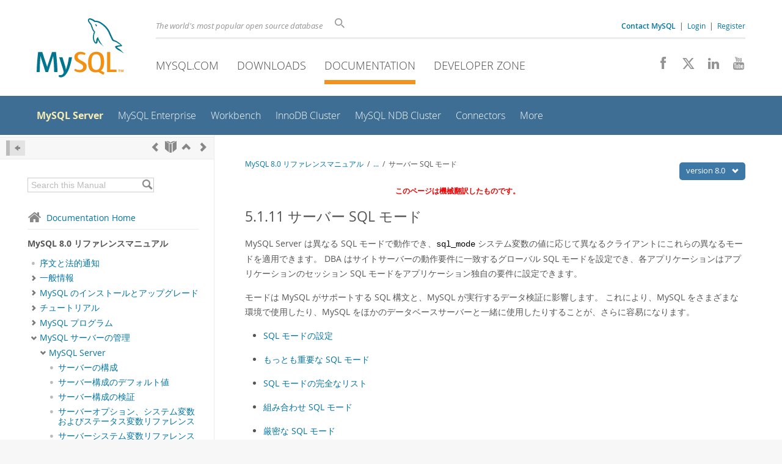

--- FILE ---
content_type: text/html; charset=UTF-8
request_url: https://dev.mysql.com/doc/refman/8.0/ja/sql-mode.html
body_size: 23967
content:
<!DOCTYPE html>
<html lang="ja" class="svg no-js">
<head>
    <meta charset="utf-8" />
    <!--[if IE ]>
    <meta http-equiv="X-UA-Compatible" content="IE=Edge,chrome=1" />
    <![endif]-->
    <meta name="viewport" content="width=device-width, initial-scale=1.0">
        <meta name="Language" content="ja">

    <title>MySQL :: MySQL 8.0 リファレンスマニュアル :: 5.1.11 サーバー SQL モード</title>
    <link rel="stylesheet" media="all" href="https://labs.mysql.com/common/css/main-20250803.min.css" />
            <link rel="stylesheet" media="all" href="https://labs.mysql.com/common/css/docs-20250803.min.css" />
    
    
    <link rel="stylesheet" media="print" href="https://labs.mysql.com/common/css/print-20250803.min.css" />

    
    
    
    
            <link rel="contents" href="index.html" title="MySQL 8.0 リファレンスマニュアル" />
<link rel="start" href="index.html" title="MySQL 8.0 リファレンスマニュアル" />
<link rel="prev" href="server-status-variables.html" title="5.1.10 サーバーステータス変数" />
<link rel="next" href="connection-management.html?ff=nopfpls" title="5.1.12 接続管理" />
<link rel="up" href="mysqld-server.html" title="5.1 MySQL Server" />

    
    <link rel="shortcut icon" href="https://labs.mysql.com/common/themes/sakila/favicon.ico" />
    <script async="async" type="text/javascript" src='https://consent.truste.com/notice?domain=oracle.com&c=teconsent&js=bb&noticeType=bb&text=true&cdn=1&pcookie&gtm=1' crossorigin></script>
    <script src="https://www.oracle.com/assets/truste-oraclelib.js"></script>
    <script>(function(H){ H.className=H.className.replace(/\bno-js\b/,'js') })(document.documentElement)</script>
    <script src="https://labs.mysql.com/common/js/site-20250121.min.js"></script>

    
    
    <!--[if lt IE 9]>
        <script src="https://labs.mysql.com/common/js/polyfills/html5shiv-printshiv-3.7.2.min.js"></script>
        <script src="https://labs.mysql.com/common/js/polyfills/respond-1.4.2.min.js"></script>
    <![endif]-->
        <!--[if IE 9]>
        <style>#docs-sidebar-toc { box-sizing: content-box; }</style>
    <![endif]-->
        
                              <script>!function(e){var n="https://s.go-mpulse.net/boomerang/";if("False"=="True")e.BOOMR_config=e.BOOMR_config||{},e.BOOMR_config.PageParams=e.BOOMR_config.PageParams||{},e.BOOMR_config.PageParams.pci=!0,n="https://s2.go-mpulse.net/boomerang/";if(window.BOOMR_API_key="E6BB6-B37B4-898B7-F97BA-BBCDB",function(){function e(){if(!o){var e=document.createElement("script");e.id="boomr-scr-as",e.src=window.BOOMR.url,e.async=!0,i.parentNode.appendChild(e),o=!0}}function t(e){o=!0;var n,t,a,r,d=document,O=window;if(window.BOOMR.snippetMethod=e?"if":"i",t=function(e,n){var t=d.createElement("script");t.id=n||"boomr-if-as",t.src=window.BOOMR.url,BOOMR_lstart=(new Date).getTime(),e=e||d.body,e.appendChild(t)},!window.addEventListener&&window.attachEvent&&navigator.userAgent.match(/MSIE [67]\./))return window.BOOMR.snippetMethod="s",void t(i.parentNode,"boomr-async");a=document.createElement("IFRAME"),a.src="about:blank",a.title="",a.role="presentation",a.loading="eager",r=(a.frameElement||a).style,r.width=0,r.height=0,r.border=0,r.display="none",i.parentNode.appendChild(a);try{O=a.contentWindow,d=O.document.open()}catch(_){n=document.domain,a.src="javascript:var d=document.open();d.domain='"+n+"';void(0);",O=a.contentWindow,d=O.document.open()}if(n)d._boomrl=function(){this.domain=n,t()},d.write("<bo"+"dy onload='document._boomrl();'>");else if(O._boomrl=function(){t()},O.addEventListener)O.addEventListener("load",O._boomrl,!1);else if(O.attachEvent)O.attachEvent("onload",O._boomrl);d.close()}function a(e){window.BOOMR_onload=e&&e.timeStamp||(new Date).getTime()}if(!window.BOOMR||!window.BOOMR.version&&!window.BOOMR.snippetExecuted){window.BOOMR=window.BOOMR||{},window.BOOMR.snippetStart=(new Date).getTime(),window.BOOMR.snippetExecuted=!0,window.BOOMR.snippetVersion=12,window.BOOMR.url=n+"E6BB6-B37B4-898B7-F97BA-BBCDB";var i=document.currentScript||document.getElementsByTagName("script")[0],o=!1,r=document.createElement("link");if(r.relList&&"function"==typeof r.relList.supports&&r.relList.supports("preload")&&"as"in r)window.BOOMR.snippetMethod="p",r.href=window.BOOMR.url,r.rel="preload",r.as="script",r.addEventListener("load",e),r.addEventListener("error",function(){t(!0)}),setTimeout(function(){if(!o)t(!0)},3e3),BOOMR_lstart=(new Date).getTime(),i.parentNode.appendChild(r);else t(!1);if(window.addEventListener)window.addEventListener("load",a,!1);else if(window.attachEvent)window.attachEvent("onload",a)}}(),"".length>0)if(e&&"performance"in e&&e.performance&&"function"==typeof e.performance.setResourceTimingBufferSize)e.performance.setResourceTimingBufferSize();!function(){if(BOOMR=e.BOOMR||{},BOOMR.plugins=BOOMR.plugins||{},!BOOMR.plugins.AK){var n=""=="true"?1:0,t="",a="amjumpaxhvvoq2lrclpa-f-04c96d113-clientnsv4-s.akamaihd.net",i="false"=="true"?2:1,o={"ak.v":"39","ak.cp":"1334304","ak.ai":parseInt("802521",10),"ak.ol":"0","ak.cr":9,"ak.ipv":4,"ak.proto":"h2","ak.rid":"15f61483","ak.r":45721,"ak.a2":n,"ak.m":"dscx","ak.n":"essl","ak.bpcip":"3.19.70.0","ak.cport":50034,"ak.gh":"23.33.25.20","ak.quicv":"","ak.tlsv":"tls1.3","ak.0rtt":"","ak.0rtt.ed":"","ak.csrc":"-","ak.acc":"","ak.t":"1769018078","ak.ak":"hOBiQwZUYzCg5VSAfCLimQ==6KGhauVZC4fHfoLqcr/y2vcdYy0x9nGJb7QlrqNhQ206ZeXwy5Q+HkzZWvbm2M8P/CQpaE4FKQjwXmblCRD7P38/PjqqHvDW+wJqNrH73HDb7TRETxf1aGhyP0umaK5B0X0blSzilecERtUN81MIBVmJCIqTrjS19fsxiHlJymv0McNMgr8MpGBBajlUbkLYym77AiVzzqwfIp2ej4bytQUbM//x1hz3bHSv+RV+YWw5ZRcvHqKDhqxNHSD+JXLi1bAEbShW40E7P6R5FMk+cop/wr55DMuVcuJOkYW/1a4uGg6XA34dcH2u9mm1hRWuF5Yul1dZXF5v49C9Dfj1MQJiMoPaFUpeVVvbohF4yUzN/TBBeV2OrU8RU2UfRUGaPSo7KASqf2C5MRrdpx+iuEV6Zq8sV2eHMBh32TDvtV8=","ak.pv":"16","ak.dpoabenc":"","ak.tf":i};if(""!==t)o["ak.ruds"]=t;var r={i:!1,av:function(n){var t="http.initiator";if(n&&(!n[t]||"spa_hard"===n[t]))o["ak.feo"]=void 0!==e.aFeoApplied?1:0,BOOMR.addVar(o)},rv:function(){var e=["ak.bpcip","ak.cport","ak.cr","ak.csrc","ak.gh","ak.ipv","ak.m","ak.n","ak.ol","ak.proto","ak.quicv","ak.tlsv","ak.0rtt","ak.0rtt.ed","ak.r","ak.acc","ak.t","ak.tf"];BOOMR.removeVar(e)}};BOOMR.plugins.AK={akVars:o,akDNSPreFetchDomain:a,init:function(){if(!r.i){var e=BOOMR.subscribe;e("before_beacon",r.av,null,null),e("onbeacon",r.rv,null,null),r.i=!0}return this},is_complete:function(){return!0}}}}()}(window);</script></head>

<body class="no-sidebar full-page dev">
<a class="skip-main" href="#main">Skip to Main Content</a>
<div class="page-wrapper">
    <header>

                        <a href="https://dev.mysql.com/" aria-label="MySQL Home" title="MySQL" id="l1-home-link"></a>
        
        <div id="l1-nav-container">
            <div id="l1-line1">
                <div id="l1-lhs">
                    <div id="l1-slogan">
                        The world's most popular open source database
                    </div>
                    <div id="l1-search-box">
                        <form id="l1-search-form" method="get" action="https://search.oracle.com/mysql">
                        <input type="hidden" name="app" value="mysql" />
                        <input id="l1-search-input" type="search" class="icon-search" placeholder="Search" aria-label="Search" name="q" />
                        </form>
                    </div>
                    <div id="l1-auth-links">
                        <nav aria-label="Contact/Login Navigation" role="navigation">
                            <a href="https://www.mysql.com/about/contact/"><b>Contact MySQL</b></a>
                            <span id="l1-contact-separator">&nbsp;|&nbsp;</span>
                            <span id="l1-contact-separator-br"><br /></span>
                                                             <a href="https://dev.mysql.com/auth/login/?dest=https%3A%2F%2Fdev.mysql.com%2Fdoc%2Frefman%2F8.0%2Fja%2Fsql-mode.html">Login</a> &nbsp;|&nbsp;
                                 <a href="https://dev.mysql.com/auth/register/">Register</a>
                                                    </nav>
                    </div>
                </div>
            </div>
            <div id="l1-line2">
                <nav aria-label="Primary Navigation" role="navigation">
                    <ul id="l1-nav">
                        <li>
                            <a href="https://www.mysql.com/"><!-- <span class="icon-sakila"></span>  -->MySQL.com</a>
                        </li><li>
                            <a href="https://www.mysql.com/downloads/"><!-- <span class="icon-download-thin"></span>  -->Downloads</a>
                        </li><li class="active">
                            <a href="/doc/"><!-- <span class="icon-books"></span>  -->Documentation</a>
                        </li><li>
                            <a href="/"><!-- <span class="icon-code"></span>  -->Developer Zone</a>
                        </li>                    </ul>
                </nav>
                <div class="social-icons">
                    <nav aria-label="Social Navigation" role="navigation">
                        <a aria-label="Join us on Facebook" title="Join us on Facebook" href="http://www.facebook.com/mysql"><span class="icon-facebook"></span></a>
                        <a aria-label="Follow us on X" title="Follow us on X" href="https://x.com/mysql"><span class="icon-x-twitter"></span></a>
                        <a aria-label="Follow us on LinkedIn" title="Follow us on LinkedIn" href="https://www.linkedin.com/company/mysql"><span class="icon-linkedin"></span></a>
                        <a aria-label="Visit our YouTube channel" title="Visit our YouTube channel" href="http://www.youtube.com/mysqlchannel"><span class="icon-youtube"></span></a>
                    </nav>
                </div>
            </div>
        </div>
        <div id="sub-header">
            <div id="l2-nav-container">
                <div id="l2-nav-toggle">
                    <span class="icon-three-bars"></span>
                </div>
                                                                                        <a class="button nav-button-3" href="/"><span class="icon-code"></span> Developer Zone</a>
                                                                                                                                    <a class="button nav-button-2" href="https://www.mysql.com/downloads/"><span class="icon-download-thin"></span> Downloads</a>
                                                                                                <a class="button nav-button-1" href="https://www.mysql.com/"><span class="icon-sakila"></span> MySQL.com</a>
                                                                        <div id="l2-search-toggle">
                    <span class="icon-search"></span>
                </div>
                <div id="l2-site-icon">
                                                                                                                                                                                                    <span class="icon-books"></span>
                                                                                                                                                                                                                                                                                                                                                                                                                                                                                                                                                                                                                        </div>
                <div id="l1-section-title">
                    <span id="l1-section-label">
                        <a href="/doc/">Documentation</a>
                    </span>
                </div>
                <nav aria-label="Secondary Navigation" role="navigation">
                    

<ul id="l2-nav">
            	<li class="active"><a class="active " href="/doc/refman/en/">MySQL Server</a>
    			</li>
	        	<li class=""><a  href="/doc/index-enterprise.html">MySQL Enterprise</a>
    			</li>
	        	<li class=""><a  href="/doc/workbench/en/">Workbench</a>
    			</li>
	        	<li class=""><a  href="/doc/mysql-shell/en/mysql-innodb-cluster.html">InnoDB Cluster</a>
    			</li>
	        	<li class=""><a  href="/doc/index-cluster.html">MySQL NDB Cluster</a>
    			</li>
	        	<li class=""><a  href="/doc/index-connectors.html">Connectors</a>
    			</li>
	        	<li class=" last"><a  href="/doc/index-other.html">More</a>
    			</li>
	                        <li class="other-section"><a href="https://www.mysql.com/">MySQL.com</a></li>
                            <li class="other-section"><a href="https://www.mysql.com/downloads/">Downloads</a></li>
                                        <li class="other-section"><a href="/">Developer Zone</a></li>
            </ul>
                </nav>
            </div>
            <div id="l3-search-container"></div>
            <div id="top-orange"><span id="section-nav">Section Menu: &nbsp; </span></div>
        </div>
    </header>
        <div id="page">
                        <div role="main" id="main" tabindex="-1">

            
                
            
<div>
    <div id="docs-sidebar-toc" class="">
    <div id="docs-toc-inner">
        <div class="docs-sidebar-header" id="docs-nav-header">
            <a class="docs-show-hide-nav" id="docs-hide-nav" href="" title="Hide Sidebar" aria-label="Hide Sidebar"><span class="icon-arrow-small-left"></span></a>
            <div class="docs-nav-links">
                                    
    <a href="server-status-variables.html"
        aria-label="Previous" title="Previous: サーバーステータス変数"><span
        class="icon-chevron-left"></span></a>
<a href="index.html" aria-label="Start" title="Start"><span class="icon-book-open"></span></a>
        <a aria-label="Up" href="mysqld-server.html" title="Up: MySQL Server"><span class="icon-chevron-up"></span></a>
    <a href="connection-management.html" aria-label="Next"
        title="Next: 接続管理"><span
        class="icon-chevron-right"></span></a>
                            </div>
        </div>
                    
<div id="docs-sidebar-search-container">
    <div id="docs-sidebar-search-box">
        <form method="get" action="/doc/search/">
            <input type="hidden" name="d" id="d" value="276" />
            <input type="hidden" name="p" id="p" value="1" />
            <input type="text" name="q" id="q" title="Search this Manual"
                value="Search this Manual"
                style="color: #bbb;"
                onfocus="if(this.value == 'Search this Manual') {this.value='';this.style.color='#555';}"
                onblur="if(this.value == '') {this.value='Search this Manual';this.style.color='#bbb';}" />

            <button class="docs-sidebar-search-btn" aria-label="Search" title="Search" type="submit">
                <span class="icon-search"></span>
            </button>
        </form>
    </div>
</div>
                <div class="docs-sidebar-nav">
            <a class="docs-icon-home" href="/doc/"><span class="icon-home"></span>Documentation Home</a><hr />
            <div class="docs-sidebar-mtitle">MySQL 8.0 リファレンスマニュアル</div>
            <nav class="doctoc" id="doc-276">
                                    
    <ul>
            <li>
            <div><div class="docs-sidebar-nav-icon"><span class="icon-dot"></span></div><div class="docs-sidebar-nav-link"><a href="preface.html">序文と法的通知</a></div></div>                    </li>
            <li>
            <div><div class="docs-sidebar-nav-icon"><a class="expandable " aria-label="Subnav" href=""><span class="icon-chevron-right"></span></a></div><div class="docs-sidebar-nav-link"><a href="introduction.html">一般情報</a></div></div>                        <div class="docs-submenu hidden">
                            </div>
                    </li>
            <li>
            <div><div class="docs-sidebar-nav-icon"><a class="expandable " aria-label="Subnav" href=""><span class="icon-chevron-right"></span></a></div><div class="docs-sidebar-nav-link"><a href="installing.html">MySQL のインストールとアップグレード</a></div></div>                        <div class="docs-submenu hidden">
                            </div>
                    </li>
            <li>
            <div><div class="docs-sidebar-nav-icon"><a class="expandable " aria-label="Subnav" href=""><span class="icon-chevron-right"></span></a></div><div class="docs-sidebar-nav-link"><a href="tutorial.html">チュートリアル</a></div></div>                        <div class="docs-submenu hidden">
                            </div>
                    </li>
            <li>
            <div><div class="docs-sidebar-nav-icon"><a class="expandable " aria-label="Subnav" href=""><span class="icon-chevron-right"></span></a></div><div class="docs-sidebar-nav-link"><a href="programs.html">MySQL プログラム</a></div></div>                        <div class="docs-submenu hidden">
                            </div>
                    </li>
            <li>
            <div><div class="docs-sidebar-nav-icon"><a class="expandable  loaded" aria-label="Subnav" href=""><span class="icon-chevron-down"></span></a></div><div class="docs-sidebar-nav-link"><a href="server-administration.html">MySQL サーバーの管理</a></div></div>                        <div class="docs-submenu">
                                    
    <ul>
            <li>
            <div><div class="docs-sidebar-nav-icon"><a class="expandable  loaded" aria-label="Subnav" href=""><span class="icon-chevron-down"></span></a></div><div class="docs-sidebar-nav-link"><a href="mysqld-server.html">MySQL Server</a></div></div>                        <div class="docs-submenu">
                                    
    <ul>
            <li>
            <div><div class="docs-sidebar-nav-icon"><span class="icon-dot"></span></div><div class="docs-sidebar-nav-link"><a href="server-configuration.html">サーバーの構成</a></div></div>                    </li>
            <li>
            <div><div class="docs-sidebar-nav-icon"><span class="icon-dot"></span></div><div class="docs-sidebar-nav-link"><a href="server-configuration-defaults.html">サーバー構成のデフォルト値</a></div></div>                    </li>
            <li>
            <div><div class="docs-sidebar-nav-icon"><span class="icon-dot"></span></div><div class="docs-sidebar-nav-link"><a href="server-configuration-validation.html">サーバー構成の検証</a></div></div>                    </li>
            <li>
            <div><div class="docs-sidebar-nav-icon"><span class="icon-dot"></span></div><div class="docs-sidebar-nav-link"><a href="server-option-variable-reference.html">サーバーオプション、システム変数およびステータス変数リファレンス</a></div></div>                    </li>
            <li>
            <div><div class="docs-sidebar-nav-icon"><span class="icon-dot"></span></div><div class="docs-sidebar-nav-link"><a href="server-system-variable-reference.html">サーバーシステム変数リファレンス</a></div></div>                    </li>
            <li>
            <div><div class="docs-sidebar-nav-icon"><span class="icon-dot"></span></div><div class="docs-sidebar-nav-link"><a href="server-status-variable-reference.html">サーバーステータス変数リファレンス</a></div></div>                    </li>
            <li>
            <div><div class="docs-sidebar-nav-icon"><span class="icon-dot"></span></div><div class="docs-sidebar-nav-link"><a href="server-options.html">サーバーコマンドオプション</a></div></div>                    </li>
            <li>
            <div><div class="docs-sidebar-nav-icon"><span class="icon-dot"></span></div><div class="docs-sidebar-nav-link"><a href="server-system-variables.html">サーバーシステム変数</a></div></div>                    </li>
            <li>
            <div><div class="docs-sidebar-nav-icon"><a class="expandable  loaded" aria-label="Subnav" href=""><span class="icon-chevron-right"></span></a></div><div class="docs-sidebar-nav-link"><a href="using-system-variables.html">システム変数の使用</a></div></div>                        <div class="docs-submenu hidden">
                                    
    <ul>
            <li>
            <div><div class="docs-sidebar-nav-icon"><span class="icon-dot"></span></div><div class="docs-sidebar-nav-link"><a href="system-variable-privileges.html">システム変数権限</a></div></div>                    </li>
            <li>
            <div><div class="docs-sidebar-nav-icon"><span class="icon-dot"></span></div><div class="docs-sidebar-nav-link"><a href="dynamic-system-variables.html">動的システム変数</a></div></div>                    </li>
            <li>
            <div><div class="docs-sidebar-nav-icon"><span class="icon-dot"></span></div><div class="docs-sidebar-nav-link"><a href="persisted-system-variables.html">永続化されるシステム変数</a></div></div>                    </li>
            <li>
            <div><div class="docs-sidebar-nav-icon"><span class="icon-dot"></span></div><div class="docs-sidebar-nav-link"><a href="nonpersistible-system-variables.html">永続的で永続的に制限されないシステム変数</a></div></div>                    </li>
            <li>
            <div><div class="docs-sidebar-nav-icon"><span class="icon-dot"></span></div><div class="docs-sidebar-nav-link"><a href="structured-system-variables.html">構造化システム変数</a></div></div>                    </li>
        </ul>
                            </div>
                    </li>
            <li>
            <div><div class="docs-sidebar-nav-icon"><span class="icon-dot"></span></div><div class="docs-sidebar-nav-link"><a href="server-status-variables.html">サーバーステータス変数</a></div></div>                    </li>
            <li>
            <div><div class="docs-sidebar-nav-icon"><span class="icon-dot"></span></div><div class="docs-sidebar-nav-link current"><a href="sql-mode.html">サーバー SQL モード</a></div></div>                    </li>
            <li>
            <div><div class="docs-sidebar-nav-icon"><a class="expandable  loaded" aria-label="Subnav" href=""><span class="icon-chevron-right"></span></a></div><div class="docs-sidebar-nav-link"><a href="connection-management.html">接続管理</a></div></div>                        <div class="docs-submenu hidden">
                                    
    <ul>
            <li>
            <div><div class="docs-sidebar-nav-icon"><span class="icon-dot"></span></div><div class="docs-sidebar-nav-link"><a href="connection-interfaces.html">接続インタフェース</a></div></div>                    </li>
            <li>
            <div><div class="docs-sidebar-nav-icon"><span class="icon-dot"></span></div><div class="docs-sidebar-nav-link"><a href="administrative-connection-interface.html">管理接続管理</a></div></div>                    </li>
            <li>
            <div><div class="docs-sidebar-nav-icon"><span class="icon-dot"></span></div><div class="docs-sidebar-nav-link"><a href="host-cache.html">DNS ルックアップとホストキャッシュ</a></div></div>                    </li>
        </ul>
                            </div>
                    </li>
            <li>
            <div><div class="docs-sidebar-nav-icon"><a class="expandable  loaded" aria-label="Subnav" href=""><span class="icon-chevron-right"></span></a></div><div class="docs-sidebar-nav-link"><a href="ipv6-support.html">IPv6 サポート</a></div></div>                        <div class="docs-submenu hidden">
                                    
    <ul>
            <li>
            <div><div class="docs-sidebar-nav-icon"><span class="icon-dot"></span></div><div class="docs-sidebar-nav-link"><a href="ipv6-system-support.html">IPv6 用のシステムサポートの確認</a></div></div>                    </li>
            <li>
            <div><div class="docs-sidebar-nav-icon"><span class="icon-dot"></span></div><div class="docs-sidebar-nav-link"><a href="ipv6-server-config.html">IPv6 接続を許可するための MySQL Server の構成</a></div></div>                    </li>
            <li>
            <div><div class="docs-sidebar-nav-icon"><span class="icon-dot"></span></div><div class="docs-sidebar-nav-link"><a href="ipv6-local-connections.html">IPv6 ローカルホストアドレスを使用した接続</a></div></div>                    </li>
            <li>
            <div><div class="docs-sidebar-nav-icon"><span class="icon-dot"></span></div><div class="docs-sidebar-nav-link"><a href="ipv6-remote-connections.html">IPv6 非ローカルホストアドレスを使用した接続</a></div></div>                    </li>
            <li>
            <div><div class="docs-sidebar-nav-icon"><span class="icon-dot"></span></div><div class="docs-sidebar-nav-link"><a href="ipv6-brokers.html">ブローカからの IPv6 アドレスの入手</a></div></div>                    </li>
        </ul>
                            </div>
                    </li>
            <li>
            <div><div class="docs-sidebar-nav-icon"><span class="icon-dot"></span></div><div class="docs-sidebar-nav-link"><a href="network-namespace-support.html">ネットワークネームスペースのサポート</a></div></div>                    </li>
            <li>
            <div><div class="docs-sidebar-nav-icon"><span class="icon-dot"></span></div><div class="docs-sidebar-nav-link"><a href="time-zone-support.html">MySQL Server でのタイムゾーンのサポート</a></div></div>                    </li>
            <li>
            <div><div class="docs-sidebar-nav-icon"><span class="icon-dot"></span></div><div class="docs-sidebar-nav-link"><a href="resource-groups.html">リソースグループ</a></div></div>                    </li>
            <li>
            <div><div class="docs-sidebar-nav-icon"><span class="icon-dot"></span></div><div class="docs-sidebar-nav-link"><a href="server-side-help-support.html">サーバー側ヘルプのサポート</a></div></div>                    </li>
            <li>
            <div><div class="docs-sidebar-nav-icon"><span class="icon-dot"></span></div><div class="docs-sidebar-nav-link"><a href="session-state-tracking.html">クライアントセッション状態の変更のサーバートラッキング</a></div></div>                    </li>
            <li>
            <div><div class="docs-sidebar-nav-icon"><span class="icon-dot"></span></div><div class="docs-sidebar-nav-link"><a href="server-shutdown.html">サーバーの停止プロセス</a></div></div>                    </li>
        </ul>
                            </div>
                    </li>
            <li>
            <div><div class="docs-sidebar-nav-icon"><span class="icon-dot"></span></div><div class="docs-sidebar-nav-link"><a href="data-directory.html">MySQL データディレクトリ</a></div></div>                    </li>
            <li>
            <div><div class="docs-sidebar-nav-icon"><span class="icon-dot"></span></div><div class="docs-sidebar-nav-link"><a href="system-schema.html">mysql システムスキーマ</a></div></div>                    </li>
            <li>
            <div><div class="docs-sidebar-nav-icon"><a class="expandable  loaded" aria-label="Subnav" href=""><span class="icon-chevron-right"></span></a></div><div class="docs-sidebar-nav-link"><a href="server-logs.html">MySQL Server ログ</a></div></div>                        <div class="docs-submenu hidden">
                                    
    <ul>
            <li>
            <div><div class="docs-sidebar-nav-icon"><span class="icon-dot"></span></div><div class="docs-sidebar-nav-link"><a href="log-destinations.html">一般クエリーログおよびスロークエリーログの出力先の選択</a></div></div>                    </li>
            <li>
            <div><div class="docs-sidebar-nav-icon"><a class="expandable  loaded" aria-label="Subnav" href=""><span class="icon-chevron-right"></span></a></div><div class="docs-sidebar-nav-link"><a href="error-log.html">エラーログ</a></div></div>                        <div class="docs-submenu hidden">
                                    
    <ul>
            <li>
            <div><div class="docs-sidebar-nav-icon"><span class="icon-dot"></span></div><div class="docs-sidebar-nav-link"><a href="error-log-configuration.html">エラーログ構成</a></div></div>                    </li>
            <li>
            <div><div class="docs-sidebar-nav-icon"><span class="icon-dot"></span></div><div class="docs-sidebar-nav-link"><a href="error-log-destination-configuration.html">デフォルトのエラーログ保存先の構成</a></div></div>                    </li>
            <li>
            <div><div class="docs-sidebar-nav-icon"><span class="icon-dot"></span></div><div class="docs-sidebar-nav-link"><a href="error-log-event-fields.html">エラーイベントフィールド</a></div></div>                    </li>
            <li>
            <div><div class="docs-sidebar-nav-icon"><span class="icon-dot"></span></div><div class="docs-sidebar-nav-link"><a href="error-log-filtering.html">エラーログフィルタリングのタイプ</a></div></div>                    </li>
            <li>
            <div><div class="docs-sidebar-nav-icon"><span class="icon-dot"></span></div><div class="docs-sidebar-nav-link"><a href="error-log-priority-based-filtering.html">優先度ベースのエラーログのフィルタリング (log_filter_internal)</a></div></div>                    </li>
            <li>
            <div><div class="docs-sidebar-nav-icon"><span class="icon-dot"></span></div><div class="docs-sidebar-nav-link"><a href="error-log-rule-based-filtering.html">ルールベースのエラーログのフィルタリング (log_filter_dragnet)</a></div></div>                    </li>
            <li>
            <div><div class="docs-sidebar-nav-icon"><span class="icon-dot"></span></div><div class="docs-sidebar-nav-link"><a href="error-log-json.html">JSON 形式でのエラーロギング</a></div></div>                    </li>
            <li>
            <div><div class="docs-sidebar-nav-icon"><span class="icon-dot"></span></div><div class="docs-sidebar-nav-link"><a href="error-log-syslog.html">システムログへのエラーロギング</a></div></div>                    </li>
            <li>
            <div><div class="docs-sidebar-nav-icon"><span class="icon-dot"></span></div><div class="docs-sidebar-nav-link"><a href="error-log-format.html">エラーログ出力形式</a></div></div>                    </li>
            <li>
            <div><div class="docs-sidebar-nav-icon"><span class="icon-dot"></span></div><div class="docs-sidebar-nav-link"><a href="error-log-rotation.html">エラーログファイルのフラッシュおよび名前変更</a></div></div>                    </li>
        </ul>
                            </div>
                    </li>
            <li>
            <div><div class="docs-sidebar-nav-icon"><span class="icon-dot"></span></div><div class="docs-sidebar-nav-link"><a href="query-log.html">一般クエリーログ</a></div></div>                    </li>
            <li>
            <div><div class="docs-sidebar-nav-icon"><a class="expandable  loaded" aria-label="Subnav" href=""><span class="icon-chevron-right"></span></a></div><div class="docs-sidebar-nav-link"><a href="binary-log.html">バイナリログ</a></div></div>                        <div class="docs-submenu hidden">
                                    
    <ul>
            <li>
            <div><div class="docs-sidebar-nav-icon"><span class="icon-dot"></span></div><div class="docs-sidebar-nav-link"><a href="binary-log-formats.html">バイナリロギング形式</a></div></div>                    </li>
            <li>
            <div><div class="docs-sidebar-nav-icon"><span class="icon-dot"></span></div><div class="docs-sidebar-nav-link"><a href="binary-log-setting.html">バイナリログ形式の設定</a></div></div>                    </li>
            <li>
            <div><div class="docs-sidebar-nav-icon"><span class="icon-dot"></span></div><div class="docs-sidebar-nav-link"><a href="binary-log-mixed.html">混合形式のバイナリロギング形式</a></div></div>                    </li>
            <li>
            <div><div class="docs-sidebar-nav-icon"><span class="icon-dot"></span></div><div class="docs-sidebar-nav-link"><a href="binary-log-mysql-database.html">mysql データベーステーブルへの変更に対するロギング形式</a></div></div>                    </li>
            <li>
            <div><div class="docs-sidebar-nav-icon"><span class="icon-dot"></span></div><div class="docs-sidebar-nav-link"><a href="binary-log-transaction-compression.html">バイナリログトランザクション圧縮</a></div></div>                    </li>
        </ul>
                            </div>
                    </li>
            <li>
            <div><div class="docs-sidebar-nav-icon"><span class="icon-dot"></span></div><div class="docs-sidebar-nav-link"><a href="slow-query-log.html">スロークエリーログ</a></div></div>                    </li>
            <li>
            <div><div class="docs-sidebar-nav-icon"><span class="icon-dot"></span></div><div class="docs-sidebar-nav-link"><a href="log-file-maintenance.html">サーバーログの保守</a></div></div>                    </li>
        </ul>
                            </div>
                    </li>
            <li>
            <div><div class="docs-sidebar-nav-icon"><a class="expandable  loaded" aria-label="Subnav" href=""><span class="icon-chevron-right"></span></a></div><div class="docs-sidebar-nav-link"><a href="components.html">MySQL のコンポーネント</a></div></div>                        <div class="docs-submenu hidden">
                                    
    <ul>
            <li>
            <div><div class="docs-sidebar-nav-icon"><span class="icon-dot"></span></div><div class="docs-sidebar-nav-link"><a href="component-loading.html">コンポーネントのインストールおよびアンインストール</a></div></div>                    </li>
            <li>
            <div><div class="docs-sidebar-nav-icon"><span class="icon-dot"></span></div><div class="docs-sidebar-nav-link"><a href="obtaining-component-information.html">コンポーネント情報の取得</a></div></div>                    </li>
            <li>
            <div><div class="docs-sidebar-nav-icon"><span class="icon-dot"></span></div><div class="docs-sidebar-nav-link"><a href="error-log-components.html">エラーログコンポーネント</a></div></div>                    </li>
            <li>
            <div><div class="docs-sidebar-nav-icon"><span class="icon-dot"></span></div><div class="docs-sidebar-nav-link"><a href="query-attribute-components.html">クエリー属性コンポーネント</a></div></div>                    </li>
        </ul>
                            </div>
                    </li>
            <li>
            <div><div class="docs-sidebar-nav-icon"><a class="expandable  loaded" aria-label="Subnav" href=""><span class="icon-chevron-right"></span></a></div><div class="docs-sidebar-nav-link"><a href="server-plugins.html">MySQL Server プラグイン</a></div></div>                        <div class="docs-submenu hidden">
                                    
    <ul>
            <li>
            <div><div class="docs-sidebar-nav-icon"><span class="icon-dot"></span></div><div class="docs-sidebar-nav-link"><a href="plugin-loading.html">プラグインのインストールおよびアンインストール</a></div></div>                    </li>
            <li>
            <div><div class="docs-sidebar-nav-icon"><span class="icon-dot"></span></div><div class="docs-sidebar-nav-link"><a href="obtaining-plugin-information.html">サーバープラグイン情報の取得</a></div></div>                    </li>
            <li>
            <div><div class="docs-sidebar-nav-icon"><a class="expandable  loaded" aria-label="Subnav" href=""><span class="icon-chevron-right"></span></a></div><div class="docs-sidebar-nav-link"><a href="thread-pool.html">MySQL Enterprise Thread Pool</a></div></div>                        <div class="docs-submenu hidden">
                                    
    <ul>
            <li>
            <div><div class="docs-sidebar-nav-icon"><span class="icon-dot"></span></div><div class="docs-sidebar-nav-link"><a href="thread-pool-elements.html">スレッドプール要素</a></div></div>                    </li>
            <li>
            <div><div class="docs-sidebar-nav-icon"><span class="icon-dot"></span></div><div class="docs-sidebar-nav-link"><a href="thread-pool-installation.html">スレッドプールのインストール</a></div></div>                    </li>
            <li>
            <div><div class="docs-sidebar-nav-icon"><span class="icon-dot"></span></div><div class="docs-sidebar-nav-link"><a href="thread-pool-operation.html">スレッドプール操作</a></div></div>                    </li>
            <li>
            <div><div class="docs-sidebar-nav-icon"><span class="icon-dot"></span></div><div class="docs-sidebar-nav-link"><a href="thread-pool-tuning.html">スレッドプールのチューニング</a></div></div>                    </li>
        </ul>
                            </div>
                    </li>
            <li>
            <div><div class="docs-sidebar-nav-icon"><a class="expandable  loaded" aria-label="Subnav" href=""><span class="icon-chevron-right"></span></a></div><div class="docs-sidebar-nav-link"><a href="rewriter-query-rewrite-plugin.html">リライタクエリーリライトプラグイン</a></div></div>                        <div class="docs-submenu hidden">
                                    
    <ul>
            <li>
            <div><div class="docs-sidebar-nav-icon"><span class="icon-dot"></span></div><div class="docs-sidebar-nav-link"><a href="rewriter-query-rewrite-plugin-installation.html">リライタのクエリーリライトプラグインのインストールまたはアンインストール</a></div></div>                    </li>
            <li>
            <div><div class="docs-sidebar-nav-icon"><span class="icon-dot"></span></div><div class="docs-sidebar-nav-link"><a href="rewriter-query-rewrite-plugin-usage.html">リライタクエリーリライトプラグインの使用</a></div></div>                    </li>
            <li>
            <div><div class="docs-sidebar-nav-icon"><span class="icon-dot"></span></div><div class="docs-sidebar-nav-link"><a href="rewriter-query-rewrite-plugin-reference.html">リライタクエリーリライトプラグインリファレンス</a></div></div>                    </li>
        </ul>
                            </div>
                    </li>
            <li>
            <div><div class="docs-sidebar-nav-icon"><a class="expandable  loaded" aria-label="Subnav" href=""><span class="icon-chevron-right"></span></a></div><div class="docs-sidebar-nav-link"><a href="ddl-rewriter.html">ddl_rewriter プラグイン</a></div></div>                        <div class="docs-submenu hidden">
                                    
    <ul>
            <li>
            <div><div class="docs-sidebar-nav-icon"><span class="icon-dot"></span></div><div class="docs-sidebar-nav-link"><a href="ddl-rewriter-installation.html">ddl_rewriter のインストールまたはアンインストール</a></div></div>                    </li>
            <li>
            <div><div class="docs-sidebar-nav-icon"><span class="icon-dot"></span></div><div class="docs-sidebar-nav-link"><a href="ddl-rewriter-options.html">ddl_rewriter プラグインオプション</a></div></div>                    </li>
        </ul>
                            </div>
                    </li>
            <li>
            <div><div class="docs-sidebar-nav-icon"><a class="expandable  loaded" aria-label="Subnav" href=""><span class="icon-chevron-right"></span></a></div><div class="docs-sidebar-nav-link"><a href="version-tokens.html">バージョントークン</a></div></div>                        <div class="docs-submenu hidden">
                                    
    <ul>
            <li>
            <div><div class="docs-sidebar-nav-icon"><span class="icon-dot"></span></div><div class="docs-sidebar-nav-link"><a href="version-tokens-elements.html">バージョントークン要素</a></div></div>                    </li>
            <li>
            <div><div class="docs-sidebar-nav-icon"><span class="icon-dot"></span></div><div class="docs-sidebar-nav-link"><a href="version-tokens-installation.html">バージョントークンのインストールまたはアンインストール</a></div></div>                    </li>
            <li>
            <div><div class="docs-sidebar-nav-icon"><span class="icon-dot"></span></div><div class="docs-sidebar-nav-link"><a href="version-tokens-usage.html">バージョントークンの使用</a></div></div>                    </li>
            <li>
            <div><div class="docs-sidebar-nav-icon"><span class="icon-dot"></span></div><div class="docs-sidebar-nav-link"><a href="version-tokens-reference.html">バージョントークン参照</a></div></div>                    </li>
        </ul>
                            </div>
                    </li>
            <li>
            <div><div class="docs-sidebar-nav-icon"><a class="expandable  loaded" aria-label="Subnav" href=""><span class="icon-chevron-right"></span></a></div><div class="docs-sidebar-nav-link"><a href="clone-plugin.html">クローンプラグイン</a></div></div>                        <div class="docs-submenu hidden">
                                    
    <ul>
            <li>
            <div><div class="docs-sidebar-nav-icon"><span class="icon-dot"></span></div><div class="docs-sidebar-nav-link"><a href="clone-plugin-installation.html">クローンプラグインのインストール</a></div></div>                    </li>
            <li>
            <div><div class="docs-sidebar-nav-icon"><span class="icon-dot"></span></div><div class="docs-sidebar-nav-link"><a href="clone-plugin-local.html">ローカルでのデータのクローニング</a></div></div>                    </li>
            <li>
            <div><div class="docs-sidebar-nav-icon"><span class="icon-dot"></span></div><div class="docs-sidebar-nav-link"><a href="clone-plugin-remote.html">リモートデータのクローニング</a></div></div>                    </li>
            <li>
            <div><div class="docs-sidebar-nav-icon"><span class="icon-dot"></span></div><div class="docs-sidebar-nav-link"><a href="clone-plugin-encrypted-data.html">暗号化データのクローニング</a></div></div>                    </li>
            <li>
            <div><div class="docs-sidebar-nav-icon"><span class="icon-dot"></span></div><div class="docs-sidebar-nav-link"><a href="clone-plugin-compressed-data.html">圧縮データのクローニング</a></div></div>                    </li>
            <li>
            <div><div class="docs-sidebar-nav-icon"><span class="icon-dot"></span></div><div class="docs-sidebar-nav-link"><a href="clone-plugin-replication.html">レプリケーション用のクローニング</a></div></div>                    </li>
            <li>
            <div><div class="docs-sidebar-nav-icon"><span class="icon-dot"></span></div><div class="docs-sidebar-nav-link"><a href="clone-plugin-directories.html">クローニング操作中に作成されるディレクトリおよびファイル</a></div></div>                    </li>
            <li>
            <div><div class="docs-sidebar-nav-icon"><span class="icon-dot"></span></div><div class="docs-sidebar-nav-link"><a href="clone-plugin-failure-handling.html">リモートクローニング操作の失敗処理</a></div></div>                    </li>
            <li>
            <div><div class="docs-sidebar-nav-icon"><span class="icon-dot"></span></div><div class="docs-sidebar-nav-link"><a href="clone-plugin-monitoring.html">クローニング操作の監視</a></div></div>                    </li>
            <li>
            <div><div class="docs-sidebar-nav-icon"><span class="icon-dot"></span></div><div class="docs-sidebar-nav-link"><a href="clone-plugin-stop.html">クローニング操作の停止</a></div></div>                    </li>
            <li>
            <div><div class="docs-sidebar-nav-icon"><span class="icon-dot"></span></div><div class="docs-sidebar-nav-link"><a href="clone-plugin-option-variable-reference.html">クローンシステム変数リファレンス</a></div></div>                    </li>
            <li>
            <div><div class="docs-sidebar-nav-icon"><span class="icon-dot"></span></div><div class="docs-sidebar-nav-link"><a href="clone-plugin-options-variables.html">クローンシステム変数</a></div></div>                    </li>
            <li>
            <div><div class="docs-sidebar-nav-icon"><span class="icon-dot"></span></div><div class="docs-sidebar-nav-link"><a href="clone-plugin-limitations.html">クローンプラグインの制限事項</a></div></div>                    </li>
        </ul>
                            </div>
                    </li>
            <li>
            <div><div class="docs-sidebar-nav-icon"><a class="expandable  loaded" aria-label="Subnav" href=""><span class="icon-chevron-right"></span></a></div><div class="docs-sidebar-nav-link"><a href="plugin-services.html">MySQL プラグインサービス</a></div></div>                        <div class="docs-submenu hidden">
                                    
    <ul>
            <li>
            <div><div class="docs-sidebar-nav-icon"><span class="icon-dot"></span></div><div class="docs-sidebar-nav-link"><a href="locking-service.html">ロックサービス</a></div></div>                    </li>
            <li>
            <div><div class="docs-sidebar-nav-icon"><span class="icon-dot"></span></div><div class="docs-sidebar-nav-link"><a href="keyring-service.html">キーリングサービス</a></div></div>                    </li>
        </ul>
                            </div>
                    </li>
        </ul>
                            </div>
                    </li>
            <li>
            <div><div class="docs-sidebar-nav-icon"><a class="expandable  loaded" aria-label="Subnav" href=""><span class="icon-chevron-right"></span></a></div><div class="docs-sidebar-nav-link"><a href="server-loadable-functions.html">MySQL Server のユーザー定義関数</a></div></div>                        <div class="docs-submenu hidden">
                                    
    <ul>
            <li>
            <div><div class="docs-sidebar-nav-icon"><span class="icon-dot"></span></div><div class="docs-sidebar-nav-link"><a href="function-loading.html">ユーザー定義関数のインストールおよびアンインストール</a></div></div>                    </li>
            <li>
            <div><div class="docs-sidebar-nav-icon"><span class="icon-dot"></span></div><div class="docs-sidebar-nav-link"><a href="obtaining-loadable-function-information.html">ユーザー定義関数情報の取得</a></div></div>                    </li>
        </ul>
                            </div>
                    </li>
            <li>
            <div><div class="docs-sidebar-nav-icon"><a class="expandable  loaded" aria-label="Subnav" href=""><span class="icon-chevron-right"></span></a></div><div class="docs-sidebar-nav-link"><a href="multiple-servers.html">1 つのマシン上での複数の MySQL インスタンスの実行</a></div></div>                        <div class="docs-submenu hidden">
                                    
    <ul>
            <li>
            <div><div class="docs-sidebar-nav-icon"><span class="icon-dot"></span></div><div class="docs-sidebar-nav-link"><a href="multiple-data-directories.html">複数のデータディレクトリのセットアップ</a></div></div>                    </li>
            <li>
            <div><div class="docs-sidebar-nav-icon"><a class="expandable  loaded" aria-label="Subnav" href=""><span class="icon-chevron-right"></span></a></div><div class="docs-sidebar-nav-link"><a href="multiple-windows-servers.html">Windows 上での複数の MySQL インスタンスの実行</a></div></div>                        <div class="docs-submenu hidden">
                                    
    <ul>
            <li>
            <div><div class="docs-sidebar-nav-icon"><span class="icon-dot"></span></div><div class="docs-sidebar-nav-link"><a href="multiple-windows-command-line-servers.html">Windows コマンド行での複数の MySQL インスタンスの起動</a></div></div>                    </li>
            <li>
            <div><div class="docs-sidebar-nav-icon"><span class="icon-dot"></span></div><div class="docs-sidebar-nav-link"><a href="multiple-windows-services.html">Windows サービスとして複数の MySQL インスタンスの起動</a></div></div>                    </li>
        </ul>
                            </div>
                    </li>
            <li>
            <div><div class="docs-sidebar-nav-icon"><span class="icon-dot"></span></div><div class="docs-sidebar-nav-link"><a href="multiple-unix-servers.html">Unix 上での複数の MySQL インスタンスの実行</a></div></div>                    </li>
            <li>
            <div><div class="docs-sidebar-nav-icon"><span class="icon-dot"></span></div><div class="docs-sidebar-nav-link"><a href="multiple-server-clients.html">複数サーバー環境でのクライアントプログラムの使用</a></div></div>                    </li>
        </ul>
                            </div>
                    </li>
            <li>
            <div><div class="docs-sidebar-nav-icon"><a class="expandable  loaded" aria-label="Subnav" href=""><span class="icon-chevron-right"></span></a></div><div class="docs-sidebar-nav-link"><a href="debugging-mysql.html">MySQL のデバッグ</a></div></div>                        <div class="docs-submenu hidden">
                                    
    <ul>
            <li>
            <div><div class="docs-sidebar-nav-icon"><a class="expandable  loaded" aria-label="Subnav" href=""><span class="icon-chevron-right"></span></a></div><div class="docs-sidebar-nav-link"><a href="debugging-server.html">MySQL サーバーのデバッグ</a></div></div>                        <div class="docs-submenu hidden">
                                    
    <ul>
            <li>
            <div><div class="docs-sidebar-nav-icon"><span class="icon-dot"></span></div><div class="docs-sidebar-nav-link"><a href="compiling-for-debugging.html">デバッグのための MySQL のコンパイル</a></div></div>                    </li>
            <li>
            <div><div class="docs-sidebar-nav-icon"><span class="icon-dot"></span></div><div class="docs-sidebar-nav-link"><a href="making-trace-files.html">トレースファイルの作成</a></div></div>                    </li>
            <li>
            <div><div class="docs-sidebar-nav-icon"><span class="icon-dot"></span></div><div class="docs-sidebar-nav-link"><a href="making-windows-dumps.html">WER と PDB を使用した Windows クラッシュダンプの作成</a></div></div>                    </li>
            <li>
            <div><div class="docs-sidebar-nav-icon"><span class="icon-dot"></span></div><div class="docs-sidebar-nav-link"><a href="using-gdb-on-mysqld.html">gdb での mysqld のデバッグ</a></div></div>                    </li>
            <li>
            <div><div class="docs-sidebar-nav-icon"><span class="icon-dot"></span></div><div class="docs-sidebar-nav-link"><a href="using-stack-trace.html">スタックトレースの使用</a></div></div>                    </li>
            <li>
            <div><div class="docs-sidebar-nav-icon"><span class="icon-dot"></span></div><div class="docs-sidebar-nav-link"><a href="using-log-files.html">mysqld でのエラーの原因を見つけるためのサーバーログの使用</a></div></div>                    </li>
            <li>
            <div><div class="docs-sidebar-nav-icon"><span class="icon-dot"></span></div><div class="docs-sidebar-nav-link"><a href="reproducible-test-case.html">テーブルが破損した場合のテストケースの作成</a></div></div>                    </li>
        </ul>
                            </div>
                    </li>
            <li>
            <div><div class="docs-sidebar-nav-icon"><span class="icon-dot"></span></div><div class="docs-sidebar-nav-link"><a href="debugging-client.html">MySQL クライアントのデバッグ</a></div></div>                    </li>
            <li>
            <div><div class="docs-sidebar-nav-icon"><span class="icon-dot"></span></div><div class="docs-sidebar-nav-link"><a href="lock-order-tool.html">LOCK_ORDER ツール</a></div></div>                    </li>
            <li>
            <div><div class="docs-sidebar-nav-icon"><span class="icon-dot"></span></div><div class="docs-sidebar-nav-link"><a href="dbug-package.html">DBUG パッケージ</a></div></div>                    </li>
        </ul>
                            </div>
                    </li>
        </ul>
                            </div>
                    </li>
            <li>
            <div><div class="docs-sidebar-nav-icon"><a class="expandable " aria-label="Subnav" href=""><span class="icon-chevron-right"></span></a></div><div class="docs-sidebar-nav-link"><a href="security.html">セキュリティー</a></div></div>                        <div class="docs-submenu hidden">
                            </div>
                    </li>
            <li>
            <div><div class="docs-sidebar-nav-icon"><a class="expandable " aria-label="Subnav" href=""><span class="icon-chevron-right"></span></a></div><div class="docs-sidebar-nav-link"><a href="backup-and-recovery.html">バックアップとリカバリ</a></div></div>                        <div class="docs-submenu hidden">
                            </div>
                    </li>
            <li>
            <div><div class="docs-sidebar-nav-icon"><a class="expandable " aria-label="Subnav" href=""><span class="icon-chevron-right"></span></a></div><div class="docs-sidebar-nav-link"><a href="optimization.html">最適化</a></div></div>                        <div class="docs-submenu hidden">
                            </div>
                    </li>
            <li>
            <div><div class="docs-sidebar-nav-icon"><a class="expandable " aria-label="Subnav" href=""><span class="icon-chevron-right"></span></a></div><div class="docs-sidebar-nav-link"><a href="language-structure.html">言語構造</a></div></div>                        <div class="docs-submenu hidden">
                            </div>
                    </li>
            <li>
            <div><div class="docs-sidebar-nav-icon"><a class="expandable " aria-label="Subnav" href=""><span class="icon-chevron-right"></span></a></div><div class="docs-sidebar-nav-link"><a href="charset.html">文字セット、照合順序、Unicode</a></div></div>                        <div class="docs-submenu hidden">
                            </div>
                    </li>
            <li>
            <div><div class="docs-sidebar-nav-icon"><a class="expandable " aria-label="Subnav" href=""><span class="icon-chevron-right"></span></a></div><div class="docs-sidebar-nav-link"><a href="data-types.html">データ型</a></div></div>                        <div class="docs-submenu hidden">
                            </div>
                    </li>
            <li>
            <div><div class="docs-sidebar-nav-icon"><a class="expandable " aria-label="Subnav" href=""><span class="icon-chevron-right"></span></a></div><div class="docs-sidebar-nav-link"><a href="functions.html">関数と演算子</a></div></div>                        <div class="docs-submenu hidden">
                            </div>
                    </li>
            <li>
            <div><div class="docs-sidebar-nav-icon"><a class="expandable " aria-label="Subnav" href=""><span class="icon-chevron-right"></span></a></div><div class="docs-sidebar-nav-link"><a href="sql-statements.html">SQL ステートメント</a></div></div>                        <div class="docs-submenu hidden">
                            </div>
                    </li>
            <li>
            <div><div class="docs-sidebar-nav-icon"><a class="expandable " aria-label="Subnav" href=""><span class="icon-chevron-right"></span></a></div><div class="docs-sidebar-nav-link"><a href="data-dictionary.html">MySQL データディクショナリ</a></div></div>                        <div class="docs-submenu hidden">
                            </div>
                    </li>
            <li>
            <div><div class="docs-sidebar-nav-icon"><a class="expandable " aria-label="Subnav" href=""><span class="icon-chevron-right"></span></a></div><div class="docs-sidebar-nav-link"><a href="innodb-storage-engine.html">InnoDB ストレージエンジン</a></div></div>                        <div class="docs-submenu hidden">
                            </div>
                    </li>
            <li>
            <div><div class="docs-sidebar-nav-icon"><a class="expandable " aria-label="Subnav" href=""><span class="icon-chevron-right"></span></a></div><div class="docs-sidebar-nav-link"><a href="storage-engines.html">代替ストレージエンジン</a></div></div>                        <div class="docs-submenu hidden">
                            </div>
                    </li>
            <li>
            <div><div class="docs-sidebar-nav-icon"><a class="expandable " aria-label="Subnav" href=""><span class="icon-chevron-right"></span></a></div><div class="docs-sidebar-nav-link"><a href="replication.html">レプリケーション</a></div></div>                        <div class="docs-submenu hidden">
                            </div>
                    </li>
            <li>
            <div><div class="docs-sidebar-nav-icon"><a class="expandable " aria-label="Subnav" href=""><span class="icon-chevron-right"></span></a></div><div class="docs-sidebar-nav-link"><a href="group-replication.html">グループレプリケーション</a></div></div>                        <div class="docs-submenu hidden">
                            </div>
                    </li>
            <li>
            <div><div class="docs-sidebar-nav-icon"><span class="icon-dot"></span></div><div class="docs-sidebar-nav-link"><a href="mysql-shell-userguide.html">MySQL Shell</a></div></div>                    </li>
            <li>
            <div><div class="docs-sidebar-nav-icon"><a class="expandable " aria-label="Subnav" href=""><span class="icon-chevron-right"></span></a></div><div class="docs-sidebar-nav-link"><a href="document-store.html">ドキュメントストアとしての MySQL の使用</a></div></div>                        <div class="docs-submenu hidden">
                            </div>
                    </li>
            <li>
            <div><div class="docs-sidebar-nav-icon"><span class="icon-dot"></span></div><div class="docs-sidebar-nav-link"><a href="mysql-innodb-cluster-introduction.html">InnoDB クラスタ</a></div></div>                    </li>
            <li>
            <div><div class="docs-sidebar-nav-icon"><span class="icon-dot"></span></div><div class="docs-sidebar-nav-link"><a href="mysql-innodb-replicaset-introduction.html">InnoDB ReplicaSet</a></div></div>                    </li>
            <li>
            <div><div class="docs-sidebar-nav-icon"><a class="expandable " aria-label="Subnav" href=""><span class="icon-chevron-right"></span></a></div><div class="docs-sidebar-nav-link"><a href="mysql-cluster.html">MySQL NDB Cluster 8.0</a></div></div>                        <div class="docs-submenu hidden">
                            </div>
                    </li>
            <li>
            <div><div class="docs-sidebar-nav-icon"><a class="expandable " aria-label="Subnav" href=""><span class="icon-chevron-right"></span></a></div><div class="docs-sidebar-nav-link"><a href="partitioning.html">パーティション化</a></div></div>                        <div class="docs-submenu hidden">
                            </div>
                    </li>
            <li>
            <div><div class="docs-sidebar-nav-icon"><a class="expandable " aria-label="Subnav" href=""><span class="icon-chevron-right"></span></a></div><div class="docs-sidebar-nav-link"><a href="stored-objects.html">ストアドオブジェクト</a></div></div>                        <div class="docs-submenu hidden">
                            </div>
                    </li>
            <li>
            <div><div class="docs-sidebar-nav-icon"><a class="expandable " aria-label="Subnav" href=""><span class="icon-chevron-right"></span></a></div><div class="docs-sidebar-nav-link"><a href="information-schema.html">INFORMATION_SCHEMA テーブル</a></div></div>                        <div class="docs-submenu hidden">
                            </div>
                    </li>
            <li>
            <div><div class="docs-sidebar-nav-icon"><a class="expandable " aria-label="Subnav" href=""><span class="icon-chevron-right"></span></a></div><div class="docs-sidebar-nav-link"><a href="performance-schema.html">MySQL パフォーマンススキーマ</a></div></div>                        <div class="docs-submenu hidden">
                            </div>
                    </li>
            <li>
            <div><div class="docs-sidebar-nav-icon"><a class="expandable " aria-label="Subnav" href=""><span class="icon-chevron-right"></span></a></div><div class="docs-sidebar-nav-link"><a href="sys-schema.html">MySQL sys スキーマ</a></div></div>                        <div class="docs-submenu hidden">
                            </div>
                    </li>
            <li>
            <div><div class="docs-sidebar-nav-icon"><a class="expandable " aria-label="Subnav" href=""><span class="icon-chevron-right"></span></a></div><div class="docs-sidebar-nav-link"><a href="connectors-apis.html">Connector および API</a></div></div>                        <div class="docs-submenu hidden">
                            </div>
                    </li>
            <li>
            <div><div class="docs-sidebar-nav-icon"><a class="expandable " aria-label="Subnav" href=""><span class="icon-chevron-right"></span></a></div><div class="docs-sidebar-nav-link"><a href="mysql-enterprise.html">MySQL Enterprise Edition</a></div></div>                        <div class="docs-submenu hidden">
                            </div>
                    </li>
            <li>
            <div><div class="docs-sidebar-nav-icon"><span class="icon-dot"></span></div><div class="docs-sidebar-nav-link"><a href="workbench.html">MySQL Workbench</a></div></div>                    </li>
            <li>
            <div><div class="docs-sidebar-nav-icon"><a class="expandable " aria-label="Subnav" href=""><span class="icon-chevron-right"></span></a></div><div class="docs-sidebar-nav-link"><a href="mysql-oci-marketplace.html">OCI マーケットプレイス上の MySQL</a></div></div>                        <div class="docs-submenu hidden">
                            </div>
                    </li>
            <li>
            <div><div class="docs-sidebar-nav-icon"><a class="expandable " aria-label="Subnav" href=""><span class="icon-chevron-right"></span></a></div><div class="docs-sidebar-nav-link"><a href="faqs.html">MySQL 8.0 のよくある質問</a></div></div>                        <div class="docs-submenu hidden">
                            </div>
                    </li>
            <li>
            <div><div class="docs-sidebar-nav-icon"><a class="expandable " aria-label="Subnav" href=""><span class="icon-chevron-right"></span></a></div><div class="docs-sidebar-nav-link"><a href="error-handling.html">エラーメッセージと一般的な問題</a></div></div>                        <div class="docs-submenu hidden">
                            </div>
                    </li>
            <li>
            <div><div class="docs-sidebar-nav-icon"><a class="expandable " aria-label="Subnav" href=""><span class="icon-chevron-right"></span></a></div><div class="docs-sidebar-nav-link"><a href="indexes.html">インデックス</a></div></div>                        <div class="docs-submenu hidden">
                            </div>
                    </li>
            <li>
            <div><div class="docs-sidebar-nav-icon"><span class="icon-dot"></span></div><div class="docs-sidebar-nav-link"><a href="glossary.html">MySQL 用語集</a></div></div>                    </li>
        </ul>
                            </nav>
        </div>

        

    <a class="docs-sidebar-section" href=""><span class="icon-download-thin"></span>
        <span class="text">
            Download
                            this Manual
                    </span>
    </a>
    <div class="docs-sidebar-accordian open">
        <div class="text">
                                    <a href="https://downloads.mysql.com/docs/refman-8.0-ja.pdf">PDF (US Ltr)</a>
            - 36.1Mb<br />
                                                <a href="https://downloads.mysql.com/docs/refman-8.0-ja.a4.pdf">PDF (A4)</a>
            - 36.2Mb<br />
                                </div>
    </div>


        <br /><span id="wkr"><br /></span>
    </div>
    </div>

    <div id="docs-main" class="has-toc">
    <div id="docs-main-inner">

                <div class="right" id="docs-version-nav">
            <a href="" id="docs-version-nav-toggle">version 8.0
            <span class="icon-chevron-down"></span></a>
            <div id="docs-version-list">
                                                                                        <div id="docs-version-nav-lang">
                                                                                                        <a                                     href="/doc/refman/9.6/en/sql-mode.html">
                                    9.6&nbsp;
                                                                            English
                                                                    </a><br />
                                                            <a                                     href="/doc/refman/9.5/en/sql-mode.html">
                                    9.5&nbsp;
                                                                            English
                                                                    </a><br />
                                                            <a                                     href="/doc/refman/9.4/en/sql-mode.html">
                                    9.4&nbsp;
                                                                            English
                                                                    </a><br />
                                                            <a                                     href="/doc/refman/9.3/en/sql-mode.html">
                                    9.3&nbsp;
                                                                            English
                                                                    </a><br />
                                                            <a                                     href="/doc/refman/9.2/en/sql-mode.html">
                                    9.2&nbsp;
                                                                            English
                                                                    </a><br />
                                                            <a                                     href="/doc/refman/9.1/en/sql-mode.html">
                                    9.1&nbsp;
                                                                            English
                                                                    </a><br />
                                                            <a                                     href="/doc/refman/9.0/en/sql-mode.html">
                                    9.0&nbsp;
                                                                            English
                                                                    </a><br />
                                                            <a                                     href="/doc/refman/8.4/en/sql-mode.html">
                                    8.4&nbsp;
                                                                            English
                                                                    </a><br />
                                                            <a                                     href="/doc/refman/8.0/en/sql-mode.html">
                                    8.0&nbsp;
                                                                            English
                                                                    </a><br />
                                                            <a                                     href="/doc/refman/5.7/en/sql-mode.html">
                                    5.7&nbsp;
                                                                            English
                                                                    </a><br />
                                                                                                                                        </div>
                            </div>
        </div>
        
        <div id="docs-show-nav" class="left hidden" style="margin-right: 15px;">
            <a class="docs-show-hide-nav" href="" aria-label="Show Sidebar"
                title="Show Sidebar"><span class="icon-arrow-small-right"></span></a>
        </div>

                        <div id="docs-breadcrumbs">
            <a href="/doc/refman/8.0/ja/">MySQL 8.0 リファレンスマニュアル</a> &nbsp;/&nbsp;
                            <span id="breadcrumbs-link"><a href="" id="show-breadcrumbs">...</a> &nbsp;/&nbsp;</span>
                <span class="hidden" id="hidden-breadcrumbs">
                                                        <a href="server-administration.html">MySQL サーバーの管理</a> &nbsp;/&nbsp;
                                                            <a href="mysqld-server.html">MySQL Server</a> &nbsp;/&nbsp;
                                                                                        </span>
                                        サーバー SQL モード
                                    </div>
        
        <div id="docs-body">
        
<div class="status-header"><p class="alert">このページは機械翻訳したものです。</p></div><div class="section">
<div class="titlepage"><div><div><h3 class="title">
<a name="sql-mode"></a>5.1.11 サーバー SQL モード</h3></div></div></div>
<a class="indexterm" name="idm45467925639888"></a><p>
      MySQL Server は異なる SQL モードで動作でき、<code class="literal">sql_mode</code> システム変数の値に応じて異なるクライアントにこれらの異なるモードを適用できます。 DBA はサイトサーバーの動作要件に一致するグローバル SQL モードを設定でき、各アプリケーションはアプリケーションのセッション SQL モードをアプリケーション独自の要件に設定できます。 
    </p>
<p>
      モードは MySQL がサポートする SQL 構文と、MySQL が実行するデータ検証に影響します。 これにより、MySQL をさまざまな環境で使用したり、MySQL をほかのデータベースサーバーと一緒に使用したりすることが、さらに容易になります。 
    </p>
<div class="itemizedlist"><ul class="itemizedlist" type="disc">
<li class="listitem"><p><a class="xref" href="sql-mode.html#sql-mode-setting" title="SQL モードの設定">SQL モードの設定</a></p></li>
<li class="listitem"><p><a class="xref" href="sql-mode.html#sql-mode-important" title="もっとも重要な SQL モード">もっとも重要な SQL モード</a></p></li>
<li class="listitem"><p><a class="xref" href="sql-mode.html#sql-mode-full" title="SQL モードの完全なリスト">SQL モードの完全なリスト</a></p></li>
<li class="listitem"><p><a class="xref" href="sql-mode.html#sql-mode-combo" title="組み合わせ SQL モード">組み合わせ SQL モード</a></p></li>
<li class="listitem"><p><a class="xref" href="sql-mode.html#sql-mode-strict" title="厳密な SQL モード">厳密な SQL モード</a></p></li>
<li class="listitem"><p><a class="xref" href="sql-mode.html#ignore-strict-comparison" title="IGNORE キーワードと厳密な SQL モードの比較">IGNORE キーワードと厳密な SQL モードの比較</a></p></li>
</ul></div>
<p>
      MySQL のサーバー SQL モードについてのよくある質問に対する回答は、<a class="xref" href="faqs-sql-modes.html" title="A.3 MySQL 8.0 FAQ: サーバー SQL モード">セクションA.3「MySQL 8.0 FAQ: サーバー SQL モード」</a>を参照してください。
    </p>
<p>
      <code class="literal">InnoDB</code> テーブルを操作するとき、<code class="literal">innodb_strict_mode</code> システム変数についても考慮してください。 これによって、<code class="literal">InnoDB</code> テーブルの追加のエラー検査が可能になります。 
    </p>
<div class="simplesect">
<div class="titlepage"><div><div><h4 class="title">
<a name="sql-mode-setting"></a>SQL モードの設定</h4></div></div></div>
<p>
        MySQL 8.0 のデフォルトの SQL モードには、次のモードが含まれます: <code class="literal">ONLY_FULL_GROUP_BY</code>, <code class="literal">STRICT_TRANS_TABLES</code>, <code class="literal">NO_ZERO_IN_DATE</code>, <code class="literal">NO_ZERO_DATE</code>, <code class="literal">ERROR_FOR_DIVISION_BY_ZERO</code> および <code class="literal">NO_ENGINE_SUBSTITUTION</code>。
      </p>
<p>
        サーバー起動時に SQL モードを設定するには、コマンド行で <code class="option">--sql-mode="<em class="replaceable"><code>modes</code></em>"</code> オプションを使用するか、<code class="filename">my.cnf</code> (Unix オペレーティングシステム) または <code class="filename">my.ini</code> (Windows) などのオプションファイル内で <code class="option">sql-mode="<em class="replaceable"><code>modes</code></em>"</code> を使用します。<em class="replaceable"><code>modes</code></em> は、カンマで区切られるさまざまなモードのリストです。 SQL モードを明示的にクリアするには、コマンド行で <code class="option">--sql-mode=""</code> を使用するかオプションファイル内で <code class="option">sql-mode=""</code> を使用して、SQL モードを空の文字列に設定します。 
      </p>
<div class="note" style="margin-left: 0.5in; margin-right: 0.5in;">
<div class="admon-title">注記</div>
<p>
          MySQL インストールプログラムはインストールプロセス中に SQL モードを構成することがあります。
        </p>
<p>
          SQL モードがデフォルトまたは期待されているモードと異なる場合、サーバーが起動時に読み取るオプションファイル内の設定を確認してください。
        </p>
</div>
<p>
        SQL モードを実行時に変更するには、<code class="literal">SET</code> ステートメントを使用して、グローバルまたはセッションの <code class="literal">sql_mode</code> システム変数を設定します。
      </p>
<pre class="programlisting copytoclipboard language-sql"><code class="language-sql">SET GLOBAL sql_mode = '<em class="replaceable">modes</em>';
SET SESSION sql_mode = '<em class="replaceable">modes</em>';</code></pre>
<p>
        <code class="literal">GLOBAL</code> 変数を設定するには、<code class="literal">SYSTEM_VARIABLES_ADMIN</code> 権限 (または非推奨の <code class="literal">SUPER</code> 権限) が必要であり、その時点から接続するすべてのクライアントの操作に影響します。 <code class="literal">SESSION</code> 変数を設定すると、現在のクライアントにのみ影響します。 すべてのクライアントは、自分のセッションの <code class="literal">sql_mode</code> 値をいつでも変更できます。 
      </p>
<p>
        現在のグローバルまたはセッションの <code class="literal">sql_mode</code> 設定を確認するには、その値を選択します:
      </p>
<pre class="programlisting copytoclipboard language-sql"><code class="language-sql">SELECT @@GLOBAL.sql_mode;
SELECT @@SESSION.sql_mode;</code></pre>
<div class="important" style="margin-left: 0.5in; margin-right: 0.5in;">
<div class="admon-title">重要</div>
<p><b>SQL モードおよびユーザー定義のパーティショニング. </b>
            パーティション化されたテーブルを作成してデータを挿入したあとでサーバー SQL モードを変更すると、このようなテーブルの動作が大きく変更される可能性があり、データが失われたり破損したりすることがあります。 ユーザー定義のパーティショニングを使用したテーブルを作成したら、SQL モードを変更しないことを強くお勧めします。 
          </p>
<p>
          パーティションテーブルをレプリケートする場合、ソースとレプリカで異なる SQL モードを使用すると、問題が発生する可能性もあります。 最良の結果を得るには、ソースとレプリカで常に同じサーバー SQL モードを使用する必要があります。 
        </p>
<p>
          詳細は、<a class="xref" href="partitioning-limitations.html" title="24.6 パーティショニングの制約と制限">セクション24.6「パーティショニングの制約と制限」</a>を参照してください。
        </p>
</div>
</div>
<div class="simplesect">
<div class="titlepage"><div><div><h4 class="title">
<a name="sql-mode-important"></a>もっとも重要な SQL モード</h4></div></div></div>
<p>
        次に、多くの場合でもっとも重要な <code class="literal">sql_mode</code> 値を示します。
      </p>
<div class="itemizedlist"><ul class="itemizedlist" type="disc">
<li class="listitem">
<p>
            <a class="indexterm" name="idm45467925586736"></a> <a class="indexterm" name="idm45467925585264"></a> <code class="literal">ANSI</code>
          </p>
<p>
            このモードは、構文および動作が標準の SQL にさらに緊密に準拠するように変更します。 これは、このセクションの末尾にリストされている、特殊な<a class="link" href="sql-mode.html#sql-mode-combo" title="組み合わせ SQL モード">組み合わせモード</a>の 1 つです。 
          </p>
</li>
<li class="listitem">
<p>
            <a class="indexterm" name="idm45467925579872"></a> <a class="indexterm" name="idm45467925578384"></a> <code class="literal">STRICT_TRANS_TABLES</code>
          </p>
<p>
            値を指定したとおりにトランザクションテーブルに挿入できない場合、ステートメントを中止します。 非トランザクションテーブルの場合、値が単一行ステートメントで発生するか、複数行ステートメントの先頭行で発生した場合、ステートメントを中止します。 詳細については、このセクションのあとの方で説明します。 
          </p>
</li>
<li class="listitem">
<p>
            <a class="indexterm" name="idm45467925573696"></a> <a class="indexterm" name="idm45467925572192"></a> <code class="literal">TRADITIONAL</code>
          </p>
<p>
            MySQL を <span class="quote">「<span class="quote">従来型の</span>」</span> SQL データベースシステムのように動作させます。 このモードを簡単に説明すると、カラムに不正な値を挿入したときに<span class="quote">「<span class="quote">警告ではなくエラーを返し</span>」</span>ます。 これは、このセクションの末尾にリストされている、特殊な<a class="link" href="sql-mode.html#sql-mode-combo" title="組み合わせ SQL モード">組み合わせモード</a>の 1 つです。 
          </p>
<div class="note" style="margin-left: 0.5in; margin-right: 0.5in;">
<div class="admon-title">注記</div>
<p>
              <code class="literal">TRADITIONAL</code> モードを有効にすると、エラーが発生するとすぐに <code class="literal">INSERT</code> または <code class="literal">UPDATE</code> が中断されます。 非トランザクションストレージエンジンを使用している場合、エラーの前に行われたデータ変更はロールバックされず、<span class="quote">「<span class="quote">「一部完了」</span>」</span>が更新される可能性があるため、これは望ましくない可能性があります。 
            </p>
</div>
</li>
</ul></div>
<a class="indexterm" name="idm45467925561520"></a><a class="indexterm" name="idm45467925560032"></a><p>
        このマニュアルの<span class="quote">「<span class="quote">厳密モード</span>」</span>とは、<code class="literal">STRICT_TRANS_TABLES</code> または <code class="literal">STRICT_ALL_TABLES</code> のいずれかあるいは両方が有効なモードを意味します。
      </p>
</div>
<div class="simplesect">
<div class="titlepage"><div><div><h4 class="title">
<a name="sql-mode-full"></a>SQL モードの完全なリスト</h4></div></div></div>
<p>
        次のリストは、サポートされるすべての SQL モードについて説明しています。
      </p>
<div class="itemizedlist"><ul class="itemizedlist" type="disc">
<li class="listitem">
<p><a name="sqlmode_allow_invalid_dates"></a>
            <code class="literal">ALLOW_INVALID_DATES</code>
          </p>
<a class="indexterm" name="idm45467925550832"></a><a class="indexterm" name="idm45467925549360"></a><p>
            日付の完全な検査を実行しません。 月が 1 から 12 までの範囲にあることと、日が 1 から 31 までの範囲にあることのみ検査します。 これは、3 つの異なるフィールドで年、月および日を取得し、日付検証なしでユーザーが挿入した内容を正確に格納する Web アプリケーションに役立ちます。 このモードは <code class="literal">DATE</code> および <code class="literal">DATETIME</code> カラムに適用されます。 <code class="literal">TIMESTAMP</code> カラムは有効な日付が常に必要なため、このカラムには適用されません。 
          </p>
<p>
            <code class="literal">ALLOW_INVALID_DATES</code> が無効になっている場合、サーバーでは月と日の値が有効である必要があり、それぞれ 1 から 12 および 1 から 31 の範囲内にあるだけではありません。 厳密モードが無効になっていると、<code class="literal">'2004-04-31'</code> のような無効な日付は <code class="literal">'0000-00-00'</code> に変換され、警告メッセージが表示されます。 厳密モードが有効なときは、無効な日付によってエラーが発生します。 このような日付を許可するには、<code class="literal">ALLOW_INVALID_DATES</code> を有効にします。 
          </p>
</li>
<li class="listitem">
<p><a name="sqlmode_ansi_quotes"></a>
            <code class="literal">ANSI_QUOTES</code>
          </p>
<a class="indexterm" name="idm45467925536144"></a><a class="indexterm" name="idm45467925534640"></a><p>
            <code class="literal">"</code>は、文字列引用符文字としてではなく、識別子引用符文字 (<code class="literal">`</code>引用符文字など) として扱います。 このモードを有効にして、識別子を引用するために <code class="literal">`</code> を引き続き使用できます。 <code class="literal">ANSI_QUOTES</code> が有効な場合、リテラル文字列は識別子として解釈されるため、二重引用符を使用して引用符を使用することはできません。 
          </p>
</li>
<li class="listitem">
<p><a name="sqlmode_error_for_division_by_zero"></a>
            <code class="literal">ERROR_FOR_DIVISION_BY_ZERO</code>
          </p>
<a class="indexterm" name="idm45467925526432"></a><a class="indexterm" name="idm45467925524880"></a><p>
            <code class="literal">ERROR_FOR_DIVISION_BY_ZERO</code> モードは、<code class="literal">MOD(<em class="replaceable"><code>N</code></em>,0)</code> を含むゼロ除算の処理に影響します。 データ変更操作 (<code class="literal">INSERT</code>、<code class="literal">UPDATE</code>) の場合、この効果は厳密 SQL モードが有効であるかどうかにもよります。 
          </p>
<div class="itemizedlist"><ul class="itemizedlist" type="circle">
<li class="listitem"><p>
                このモードが有効でない場合、ゼロによる除算は <code class="literal">NULL</code> を挿入し、警告は生成されません。
              </p></li>
<li class="listitem"><p>
                このモードが有効な場合、ゼロによる除算は <code class="literal">NULL</code> を挿入し、警告が生成されます。
              </p></li>
<li class="listitem"><p>
                このモードおよび厳密モードが有効な場合、ゼロによる除算はエラーを生成しますが、<code class="literal">IGNORE</code> も指定されている場合は例外です。 <code class="literal">INSERT IGNORE</code> および <code class="literal">UPDATE IGNORE</code> の場合、ゼロによる除算は <code class="literal">NULL</code> を挿入し、警告が生成されます。 
              </p></li>
</ul></div>
<p>
            <code class="literal">SELECT</code> の場合、ゼロによる除算は <code class="literal">NULL</code> を返します。 <code class="literal">ERROR_FOR_DIVISION_BY_ZERO</code> を有効にすると、厳密モードが有効かどうかに関係なく警告も生成されます。 
          </p>
<p>
            <code class="literal">ERROR_FOR_DIVISION_BY_ZERO</code> は非推奨です。 <code class="literal">ERROR_FOR_DIVISION_BY_ZERO</code> は厳密モードの一部ではありませんが、厳密モードとともに使用する必要があり、デフォルトで有効になっています。 厳密モードも有効にせずに <code class="literal">ERROR_FOR_DIVISION_BY_ZERO</code> が有効になっている場合、またはその逆の場合は、警告が発生します。 
          </p>
<p>
            <code class="literal">ERROR_FOR_DIVISION_BY_ZERO</code> は非推奨であるため、将来の MySQL リリースでは、個別のモード名として削除され、厳密な SQL モードの影響に含まれることが予想されます。
          </p>
</li>
<li class="listitem">
<p><a name="sqlmode_high_not_precedence"></a>
            <code class="literal">HIGH_NOT_PRECEDENCE</code>
          </p>
<a class="indexterm" name="idm45467925498128"></a><a class="indexterm" name="idm45467925496656"></a><p>
            <code class="literal">NOT</code> 演算子の存在によって、<code class="literal">NOT a BETWEEN b AND c</code> のような式は <code class="literal">NOT (a BETWEEN b AND c)</code> として構文解析されます。 一部の古い MySQL バージョンでは、この式は <code class="literal">(NOT a) BETWEEN b AND c</code> として構文解析されます。 優先順位を高める以前の動作は、<code class="literal">HIGH_NOT_PRECEDENCE</code> の SQL モードを有効にすることによって取得できます。 
          </p>
<pre class="programlisting copytoclipboard language-sql"><code class="language-sql">mysql&gt; SET sql_mode = '';
mysql&gt; SELECT NOT 1 BETWEEN -5 AND 5;
        -&gt; 0
mysql&gt; SET sql_mode = 'HIGH_NOT_PRECEDENCE';
mysql&gt; SELECT NOT 1 BETWEEN -5 AND 5;
        -&gt; 1</code></pre>
</li>
<li class="listitem">
<p><a name="sqlmode_ignore_space"></a>
            <code class="literal">IGNORE_SPACE</code>
          </p>
<a class="indexterm" name="idm45467925483696"></a><a class="indexterm" name="idm45467925482192"></a><p>
            関数名と <code class="literal">(</code> 文字の間にスペースを許可します。 これにより、組み込み関数名が予約語として扱われます。 その結果、関数名と同じ識別子は、<a class="xref" href="identifiers.html" title="9.2 スキーマオブジェクト名">セクション9.2「スキーマオブジェクト名」</a>に記載されているように引用符で囲む必要があります。 たとえば、<code class="literal">COUNT()</code> 関数があるため、次のステートメントで <code class="literal">count</code> をテーブル名として使用すると、エラーが発生します。 
          </p>
<pre class="programlisting copytoclipboard language-sql"><code class="language-sql">mysql&gt; CREATE TABLE count (i INT);
ERROR 1064 (42000): You have an error in your SQL syntax</code></pre>
<p>
            テーブル名を引用符で囲んでください。
          </p>
<pre class="programlisting copytoclipboard language-sql"><code class="language-sql">mysql&gt; CREATE TABLE `count` (i INT);
Query OK, 0 rows affected (0.00 sec)</code></pre>
<p>
            <code class="literal">IGNORE_SPACE</code> SQL モードは、ユーザー定義関数またはストアドファンクションではなく、組み込み関数に適用されます。 <code class="literal">IGNORE_SPACE</code> が有効かどうかにかかわらず、UDF またはストアドファンクション名のあとにスペースを入れることが常に許可されます。 
          </p>
<p>
            <code class="literal">IGNORE_SPACE</code> に関する詳細は、<a class="xref" href="function-resolution.html" title="9.2.5 関数名の構文解析と解決">セクション9.2.5「関数名の構文解析と解決」</a>を参照してください。
          </p>
</li>
<li class="listitem">
<p><a name="sqlmode_no_auto_value_on_zero"></a>
            <code class="literal">NO_AUTO_VALUE_ON_ZERO</code>
          </p>
<a class="indexterm" name="idm45467925464736"></a><a class="indexterm" name="idm45467925463264"></a><p>
            <code class="literal">NO_AUTO_VALUE_ON_ZERO</code> は <code class="literal">AUTO_INCREMENT</code> カラムの処理に影響します。 通常は、<code class="literal">NULL</code> または <code class="literal">0</code> をカラムに挿入することによって、カラムの次のシーケンス番号を生成します。 <code class="literal">NO_AUTO_VALUE_ON_ZERO</code> は <code class="literal">0</code> のこの動作を抑制するため、<code class="literal">NULL</code> のみが次のシーケンス番号を生成します。 
          </p>
<p>
            このモードは、テーブルの <code class="literal">AUTO_INCREMENT</code> カラムに <code class="literal">0</code> が格納されている場合に便利なことがあります。 (ただし、<code class="literal">0</code> を格納することは、推奨される方法ではありません。) たとえば、<span class="command"><strong>mysqldump</strong></span> でテーブルをダンプして、テーブルをリロードする場合、MySQL は通常、<code class="literal">0</code> という値を検出すると、新たなシーケンス番号を生成するため、その結果、ダンプされたものとは異なる内容を持つテーブルになります。 ダンプファイルをリロードする前に <code class="literal">NO_AUTO_VALUE_ON_ZERO</code> を有効にすると、この問題は解決します。 このため、<span class="command"><strong>mysqldump</strong></span> の出力には、<code class="literal">NO_AUTO_VALUE_ON_ZERO</code> を有効にするステートメントが自動的に含まれます。 
          </p>
</li>
<li class="listitem">
<p><a name="sqlmode_no_backslash_escapes"></a>
            <code class="literal">NO_BACKSLASH_ESCAPES</code>
          </p>
<a class="indexterm" name="idm45467925444672"></a><a class="indexterm" name="idm45467925443200"></a><p>
            文字列および識別子内のエスケープ文字としてのバックスラッシュ文字 (<code class="literal">\</code>) の使用を無効にします。 このモードを有効にすると、バックスラッシュはほかの文字のように通常の文字になります。 
          </p>
</li>
<li class="listitem">
<p><a name="sqlmode_no_dir_in_create"></a>
            <code class="literal">NO_DIR_IN_CREATE</code>
          </p>
<a class="indexterm" name="idm45467925437392"></a><a class="indexterm" name="idm45467925435920"></a><p>
            テーブルを作成するとき、<code class="literal">INDEX DIRECTORY</code> および <code class="literal">DATA DIRECTORY</code> ディレクティブをすべて無視します。 このオプションは、レプリカサーバーで役立ちます。 
          </p>
</li>
<li class="listitem">
<p><a name="sqlmode_no_engine_substitution"></a>
            <code class="literal">NO_ENGINE_SUBSTITUTION</code>
          </p>
<a class="indexterm" name="idm45467925429504"></a><a class="indexterm" name="idm45467925428016"></a><p>
            <code class="literal">CREATE TABLE</code> または <code class="literal">ALTER TABLE</code> などのステートメントが無効またはコンパイルされていないストレージエンジンを指定したとき、デフォルトのストレージエンジンの自動置換を制御します。
          </p>
<p>
            デフォルトでは、<code class="literal">NO_ENGINE_SUBSTITUTION</code> は有効です。
          </p>
<p>
            ストレージエンジンは実行時にプラガブルであるため、利用できないエンジンも同様に扱われます。
          </p>
<p>
            <code class="literal">NO_ENGINE_SUBSTITUTION</code> を無効にすると、<code class="literal">CREATE TABLE</code> については、目的のエンジンが利用できない場合にデフォルトエンジンが使用されて警告が発生します。 <code class="literal">ALTER TABLE</code> では、警告が発生してテーブルは変更されません。 
          </p>
<p>
            <code class="literal">NO_ENGINE_SUBSTITUTION</code> を有効にすると、目的のエンジンが利用できない場合にエラーが発生し、テーブルは作成または変更されません。
          </p>
</li>
<li class="listitem">
<p><a name="sqlmode_no_unsigned_subtraction"></a>
            <code class="literal">NO_UNSIGNED_SUBTRACTION</code>
          </p>
<a class="indexterm" name="idm45467925413248"></a><a class="indexterm" name="idm45467925411760"></a><p>
            一方が <code class="literal">UNSIGNED</code> 型のときに 2 つの整数値の間で減算を行うと、デフォルトでは符号なしの結果が生成されます。 それ以外の場合は、エラーが発生します: 
          </p>
<pre class="programlisting copytoclipboard language-sql"><code class="language-sql">mysql&gt; SET sql_mode = '';
Query OK, 0 rows affected (0.00 sec)

mysql&gt; SELECT CAST(0 AS UNSIGNED) - 1;
ERROR 1690 (22003): BIGINT UNSIGNED value is out of range in '(cast(0 as unsigned) - 1)'</code></pre>
<p>
            <code class="literal">NO_UNSIGNED_SUBTRACTION</code> SQL モードが有効な場合は、結果は負になります。
          </p>
<pre class="programlisting copytoclipboard language-sql"><code class="language-sql">mysql&gt; SET sql_mode = 'NO_UNSIGNED_SUBTRACTION';
mysql&gt; SELECT CAST(0 AS UNSIGNED) - 1;
+-------------------------+
| CAST(0 AS UNSIGNED) - 1 |
+-------------------------+
|                      -1 |
+-------------------------+</code></pre>
<p>
            このような演算の結果を使用して <code class="literal">UNSIGNED</code> 整数カラムが更新されると、結果はそのカラム型の最大値に切り落とされます。<code class="literal">NO_UNSIGNED_SUBTRACTION</code> が有効になっている場合は、0 に切り落とされます。 厳密な SQL モードを有効にすると、エラーが発生し、カラムは変更されません。 
          </p>
<p>
            <code class="literal">NO_UNSIGNED_SUBTRACTION</code> が有効な場合、<span class="emphasis"><em>いずれかのオペランドが符号なしであっても</em></span>、減算の結果は符号付きになります。 たとえば、テーブル <code class="literal">t1</code> のカラム <code class="literal">c2</code> のタイプと、テーブル <code class="literal">t2</code> のカラム <code class="literal">c2</code> のタイプを比較します。 
          </p>
<pre class="programlisting copytoclipboard language-sql"><code class="language-sql">mysql&gt; SET sql_mode='';
mysql&gt; CREATE TABLE test (c1 BIGINT UNSIGNED NOT NULL);
mysql&gt; CREATE TABLE t1 SELECT c1 - 1 AS c2 FROM test;
mysql&gt; DESCRIBE t1;
+-------+---------------------+------+-----+---------+-------+
| Field | Type                | Null | Key | Default | Extra |
+-------+---------------------+------+-----+---------+-------+
| c2    | bigint(21) unsigned | NO   |     | 0       |       |
+-------+---------------------+------+-----+---------+-------+

mysql&gt; SET sql_mode='NO_UNSIGNED_SUBTRACTION';
mysql&gt; CREATE TABLE t2 SELECT c1 - 1 AS c2 FROM test;
mysql&gt; DESCRIBE t2;
+-------+------------+------+-----+---------+-------+
| Field | Type       | Null | Key | Default | Extra |
+-------+------------+------+-----+---------+-------+
| c2    | bigint(21) | NO   |     | 0       |       |
+-------+------------+------+-----+---------+-------+</code></pre>
<p>
            つまり、<code class="literal">BIGINT UNSIGNED</code> はすべてのコンテキストで 100% 使用できるわけではありません。 <a class="xref" href="cast-functions.html" title="12.11 キャスト関数と演算子">セクション12.11「キャスト関数と演算子」</a>を参照してください。 
          </p>
</li>
<li class="listitem">
<p><a name="sqlmode_no_zero_date"></a>
            <code class="literal">NO_ZERO_DATE</code>
          </p>
<a class="indexterm" name="idm45467925382304"></a><a class="indexterm" name="idm45467925380800"></a><p>
            <code class="literal">NO_ZERO_DATE</code> モードは、サーバーが <code class="literal">'0000-00-00'</code> を有効な日付として許可するかどうかに影響します。 この影響は、厳密 SQL モードが有効かどうかにも依存します。 
          </p>
<div class="itemizedlist"><ul class="itemizedlist" type="circle">
<li class="listitem"><p>
                このモードが有効でない場合、<code class="literal">'0000-00-00'</code> は許可され、挿入によって警告が生成されません。
              </p></li>
<li class="listitem"><p>
                このモードが有効な場合、<code class="literal">'0000-00-00'</code> は許可され、挿入によって警告が生成されます。
              </p></li>
<li class="listitem"><p>
                このモードおよび厳密モードが有効な場合、<code class="literal">IGNORE</code> も指定されている場合を除き、<code class="literal">'0000-00-00'</code> は許可されず、挿入によってエラーが生成されます。 <code class="literal">INSERT IGNORE</code> および <code class="literal">UPDATE IGNORE</code> の場合、<code class="literal">'0000-00-00'</code> は許可され、挿入によって警告が生成されます。 
              </p></li>
</ul></div>
<p>
            <code class="literal">NO_ZERO_DATE</code> は非推奨です。 <code class="literal">NO_ZERO_DATE</code> は厳密モードの一部ではありませんが、厳密モードとともに使用する必要があり、デフォルトで有効になっています。 厳密モードも有効にせずに <code class="literal">NO_ZERO_DATE</code> が有効になっている場合、またはその逆の場合は、警告が発生します。 
          </p>
<p>
            <code class="literal">NO_ZERO_DATE</code> は非推奨であるため、将来の MySQL リリースでは、個別のモード名として削除され、厳密な SQL モードの影響に含まれることが予想されます。
          </p>
</li>
<li class="listitem">
<p><a name="sqlmode_no_zero_in_date"></a>
            <code class="literal">NO_ZERO_IN_DATE</code>
          </p>
<a class="indexterm" name="idm45467925359632"></a><a class="indexterm" name="idm45467925358112"></a><p>
            <code class="literal">NO_ZERO_IN_DATE</code> モードは、年の部分は非ゼロであるが月または日の部分が 0 である日付をサーバーが許可するかどうかに影響します。 (このモードは <code class="literal">'2010-00-01'</code> や <code class="literal">'2010-01-00'</code> などの日付に影響しますが、<code class="literal">'0000-00-00'</code> には影響しません。 サーバーが <code class="literal">'0000-00-00'</code> を許可するかどうかを制御するには、<code class="literal">NO_ZERO_DATE</code> モードを使用してください。) <code class="literal">NO_ZERO_IN_DATE</code> の影響は、厳密 SQL モードが有効かどうかにも依存します。 
          </p>
<div class="itemizedlist"><ul class="itemizedlist" type="circle">
<li class="listitem"><p>
                このモードが有効でない場合、ゼロ部分を含む日付は許可され、挿入によって警告が生成されません。
              </p></li>
<li class="listitem"><p>
                このモードが有効な場合、ゼロ部分を含む日付は <code class="literal">'0000-00-00'</code> として挿入され、警告が生成されます。
              </p></li>
<li class="listitem"><p>
                このモードおよび厳密モードが有効な場合は、<code class="literal">IGNORE</code> も指定されている場合を除き、ゼロ部分を含む日付は許可されず、挿入によってエラーが生成されます。 <code class="literal">INSERT IGNORE</code> および <code class="literal">UPDATE IGNORE</code> の場合、ゼロ部分を含む日付は <code class="literal">'0000-00-00'</code> として挿入され、警告が生成されます。 
              </p></li>
</ul></div>
<p>
            <code class="literal">NO_ZERO_IN_DATE</code> は非推奨です。 <code class="literal">NO_ZERO_IN_DATE</code> は厳密モードの一部ではありませんが、厳密モードとともに使用する必要があり、デフォルトで有効になっています。 厳密モードも有効にせずに <code class="literal">NO_ZERO_IN_DATE</code> が有効になっている場合、またはその逆の場合は、警告が発生します。 
          </p>
<p>
            <code class="literal">NO_ZERO_IN_DATE</code> は非推奨であるため、将来の MySQL リリースでは、個別のモード名として削除され、厳密な SQL モードの影響に含まれることが予想されます。
          </p>
</li>
<li class="listitem">
<p><a name="sqlmode_only_full_group_by"></a>
            <code class="literal">ONLY_FULL_GROUP_BY</code>
          </p>
<a class="indexterm" name="idm45467925333520"></a><a class="indexterm" name="idm45467925332048"></a><a class="indexterm" name="idm45467925330112"></a><p>
            選択リスト、<code class="literal">HAVING</code> 条件または <code class="literal">ORDER BY</code> リストが、<code class="literal">GROUP BY</code> 句で指定されておらず、機能的に <code class="literal">GROUP BY</code> カラムに依存しない (一意に決定される) 非集計カラムを参照するクエリーを拒否します。
          </p>
<p>
            標準 SQL に対する MySQL 拡張機能を使用すると、<code class="literal">HAVING</code> 句内で選択リスト内のエイリアス式を参照できます。 <code class="literal">HAVING</code> 句は、<code class="literal">ONLY_FULL_GROUP_BY</code> が有効かどうかに関係なく、エイリアスを参照できます。 
          </p>
<p>
            その他の説明と例については、<a class="xref" href="group-by-handling.html" title="12.20.3 MySQL での GROUP BY の処理">セクション12.20.3「MySQL での GROUP BY の処理」</a> を参照してください。
          </p>
</li>
<li class="listitem">
<p><a name="sqlmode_pad_char_to_full_length"></a>
            <code class="literal">PAD_CHAR_TO_FULL_LENGTH</code>
          </p>
<a class="indexterm" name="idm45467925318224"></a><a class="indexterm" name="idm45467925316736"></a><p>
            デフォルトでは、末尾のスペースは、取得時に <code class="literal">CHAR</code> カラム値から削除されます。 <code class="literal">PAD_CHAR_TO_FULL_LENGTH</code> が有効な場合、削除は行われず、取得された <code class="literal">CHAR</code> 値は完全な長さになるまでパディングされます。 このモードは <code class="literal">VARCHAR</code> カラムには適用されず、この場合、末尾のスペースは取得時に保持されます。 
          </p>
<div class="note" style="margin-left: 0.5in; margin-right: 0.5in;">
<div class="admon-title">注記</div>
<p>
              MySQL 8.0.13 では、<code class="literal">PAD_CHAR_TO_FULL_LENGTH</code> は非推奨です。 MySQL の将来のバージョンで削除されることが予想されます。 
            </p>
</div>
<pre class="programlisting copytoclipboard language-sql"><code class="language-sql">mysql&gt; CREATE TABLE t1 (c1 CHAR(10));
Query OK, 0 rows affected (0.37 sec)

mysql&gt; INSERT INTO t1 (c1) VALUES('xy');
Query OK, 1 row affected (0.01 sec)

mysql&gt; SET sql_mode = '';
Query OK, 0 rows affected (0.00 sec)

mysql&gt; SELECT c1, CHAR_LENGTH(c1) FROM t1;
+------+-----------------+
| c1   | CHAR_LENGTH(c1) |
+------+-----------------+
| xy   |               2 |
+------+-----------------+
1 row in set (0.00 sec)

mysql&gt; SET sql_mode = 'PAD_CHAR_TO_FULL_LENGTH';
Query OK, 0 rows affected (0.00 sec)

mysql&gt; SELECT c1, CHAR_LENGTH(c1) FROM t1;
+------------+-----------------+
| c1         | CHAR_LENGTH(c1) |
+------------+-----------------+
| xy         |              10 |
+------------+-----------------+
1 row in set (0.00 sec)</code></pre>
</li>
<li class="listitem">
<p><a name="sqlmode_pipes_as_concat"></a>
            <code class="literal">PIPES_AS_CONCAT</code>
          </p>
<a class="indexterm" name="idm45467925299312"></a><a class="indexterm" name="idm45467925297792"></a><p>
            <code class="literal">||</code> を、<code class="literal">OR</code> のシノニムとしてではなく (<code class="literal">CONCAT()</code> と同様に) 文字列連結演算子として扱います。
          </p>
</li>
<li class="listitem">
<p><a name="sqlmode_real_as_float"></a>
            <code class="literal">REAL_AS_FLOAT</code>
          </p>
<a class="indexterm" name="idm45467925290032"></a><a class="indexterm" name="idm45467925288528"></a><p>
            <code class="literal">REAL</code> を <code class="literal">FLOAT</code> のシノニムとして扱います。 デフォルトでは、MySQL は <code class="literal">REAL</code> を <code class="literal">DOUBLE</code> のシノニムとして扱います。 
          </p>
</li>
<li class="listitem">
<p><a name="sqlmode_strict_all_tables"></a>
            <code class="literal">STRICT_ALL_TABLES</code>
          </p>
<a class="indexterm" name="idm45467925279792"></a><a class="indexterm" name="idm45467925278320"></a><p>
            すべてのストレージエンジンに対して厳密な SQL モードを有効にします。 無効なデータ値は拒否されます。 詳細は、<a class="xref" href="sql-mode.html#sql-mode-strict" title="厳密な SQL モード">厳密な SQL モード</a>を参照してください。 
          </p>
</li>
<li class="listitem">
<p><a name="sqlmode_strict_trans_tables"></a>
            <code class="literal">STRICT_TRANS_TABLES</code>
          </p>
<a class="indexterm" name="idm45467925272704"></a><a class="indexterm" name="idm45467925271232"></a><p>
            トランザクションストレージエンジンに対して、および可能な場合は非トランザクションストレージエンジンに対して、厳密な SQL モードを有効にします。 詳細は、<a class="xref" href="sql-mode.html#sql-mode-strict" title="厳密な SQL モード">厳密な SQL モード</a>を参照してください。 
          </p>
</li>
<li class="listitem">
<p><a name="sqlmode_time_truncate_fractional"></a>
            <code class="literal">TIME_TRUNCATE_FRACTIONAL</code>
          </p>
<a class="indexterm" name="idm45467925265472"></a><a class="indexterm" name="idm45467925263936"></a><p>
            小数秒部分を持つ <code class="literal">TIME</code>、<code class="literal">DATE</code> または <code class="literal">TIMESTAMP</code> 値を、同じタイプで小数桁数が少ないカラムに挿入するときに、端数処理または切捨てが行われるかどうかを制御します。 デフォルトの動作では、丸めが使用されます。 このモードが有効な場合は、かわりに切捨てが行われます。 次の一連のステートメントは、違いを示しています: 
          </p>
<pre class="programlisting copytoclipboard language-sql"><code class="language-sql">CREATE TABLE t (id INT, tval TIME(1));
SET sql_mode='';
INSERT INTO t (id, tval) VALUES(1, 1.55);
SET sql_mode='TIME_TRUNCATE_FRACTIONAL';
INSERT INTO t (id, tval) VALUES(2, 1.55);</code></pre>
<p>
            結果のテーブルの内容は次のようになります。最初の値は端数処理の対象となり、次に切捨ての対象となります:
          </p>
<pre class="programlisting copytoclipboard language-sql"><code class="language-sql">mysql&gt; SELECT id, tval FROM t ORDER BY id;
+------+------------+
| id   | tval       |
+------+------------+
|    1 | 00:00:01.6 |
|    2 | 00:00:01.5 |
+------+------------+</code></pre>
<p>
            <a class="xref" href="fractional-seconds.html" title="11.2.6 時間値での小数秒">セクション11.2.6「時間値での小数秒」</a>も参照してください。
          </p>
</li>
</ul></div>
</div>
<div class="simplesect">
<div class="titlepage"><div><div><h4 class="title">
<a name="sql-mode-combo"></a>組み合わせ SQL モード</h4></div></div></div>
<p>
        次の特殊なモードは、前リストのモード値の組み合わせを表す省略表現として提供されています。
      </p>
<div class="itemizedlist"><ul class="itemizedlist" type="disc">
<li class="listitem">
<p><a name="sqlmode_ansi"></a>
            <code class="literal">ANSI</code>
          </p>
<a class="indexterm" name="idm45467925248512"></a><a class="indexterm" name="idm45467925247040"></a><p>
            <code class="literal">REAL_AS_FLOAT</code>, <code class="literal">PIPES_AS_CONCAT</code>, <code class="literal">ANSI_QUOTES</code>, <code class="literal">IGNORE_SPACE</code> および <code class="literal">ONLY_FULL_GROUP_BY</code> と同等です。
          </p>
<p>
            また <code class="literal">ANSI</code> モードは、外部参照 <code class="literal"><em class="replaceable"><code>S</code></em>(<em class="replaceable"><code>outer_ref</code></em>)</code> を持つ設定関数 <em class="replaceable"><code>S</code></em> が、外部参照が解決される外部クエリー内で集約できない場合のクエリーに、サーバーがエラーを返します。 このようなクエリーを次に示します。 
          </p>
<pre class="programlisting copytoclipboard language-sql one-line"><code class="language-sql">SELECT * FROM t1 WHERE t1.a IN (SELECT MAX(t1.b) FROM t2 WHERE ...);</code></pre>
<p>
            ここで、<code class="literal">MAX(t1.b)</code> はそのクエリーの <code class="literal">WHERE</code> 句に指定されているため、外部クエリーで集約できません。 標準的な SQL では、この状況ではエラーになります。 <code class="literal">ANSI</code> モードが有効でない場合、サーバーはそのようなクエリー内の <code class="literal"><em class="replaceable"><code>S</code></em>(<em class="replaceable"><code>outer_ref</code></em>)</code> を、<code class="literal"><em class="replaceable"><code>S</code></em>(<em class="replaceable"><code>const</code></em>)</code> を解釈する同じ方法で扱います。 
          </p>
<p>
            <a class="xref" href="compatibility.html" title="1.7 MySQL の標準への準拠">セクション1.7「MySQL の標準への準拠」</a>を参照してください。
          </p>
</li>
<li class="listitem">
<p><a name="sqlmode_traditional"></a>
            <code class="literal">TRADITIONAL</code>
          </p>
<a class="indexterm" name="idm45467925225328"></a><a class="indexterm" name="idm45467925223824"></a><p>
            <code class="literal">TRADITIONAL</code> は、<code class="literal">STRICT_TRANS_TABLES</code>, <code class="literal">STRICT_ALL_TABLES</code>, <code class="literal">NO_ZERO_IN_DATE</code>, <code class="literal">NO_ZERO_DATE</code>, <code class="literal">ERROR_FOR_DIVISION_BY_ZERO</code> および <code class="literal">NO_ENGINE_SUBSTITUTION</code> と同等です。
          </p>
</li>
</ul></div>
</div>
<div class="simplesect">
<div class="titlepage"><div><div><h4 class="title">
<a name="sql-mode-strict"></a>厳密な SQL モード</h4></div></div></div>
<p>
        厳密モードは、MySQL が <code class="literal">INSERT</code> や <code class="literal">UPDATE</code> などのデータ変更ステートメントで無効な値または欠落した値を処理する方法を制御します。 値はいくつかの理由で無効になることがあります。 たとえば、カラムに対して正しくないデータ型を持っていたり、範囲外であったりすることがあります。 値の欠落が発生するのは、挿入される新しい行の非 <code class="literal">NULL</code> カラムに値が含まれておらず、そのカラムに明示的な <code class="literal">DEFAULT</code> 句が定義されていない場合です。 (<code class="literal">NULL</code> カラムの場合、値が欠落しているときは <code class="literal">NULL</code> が挿入されます。) 厳密モードは、<code class="literal">CREATE TABLE</code> などの DDL ステートメントにも影響します。 
      </p>
<p>
        厳密モードが有効でない場合、MySQL は無効または欠落した値に対して調整された値を挿入し、警告を生成します (<a class="xref" href="show-warnings.html" title="13.7.7.42 SHOW WARNINGS ステートメント">セクション13.7.7.42「SHOW WARNINGS ステートメント」</a>を参照してください)。 厳密モードでは、<code class="literal">INSERT IGNORE</code> または <code class="literal">UPDATE IGNORE</code> を使用すると、この動作を実行できます。 
      </p>
<p>
        データを変更しない <code class="literal">SELECT</code> などのステートメントの場合、厳密モードでは無効な値はエラーでなく警告を生成します。
      </p>
<p>
        厳密モードでは、最大キー長を超えるキーを作成しようとするとエラーが発生します。 厳密モードが有効になっていない場合、これにより警告が発生し、キーが最大キー長に切り捨てられます。 
      </p>
<p>
        厳密モードは、外部キー制約が検査されるかどうかに影響されません。<code class="literal">foreign_key_checks</code> を検査に使用できます。 (<a class="xref" href="server-system-variables.html" title="5.1.8 サーバーシステム変数">セクション5.1.8「サーバーシステム変数」</a>を参照してください。) 
      </p>
<p>
        厳密な SQL モードは、<code class="literal">STRICT_ALL_TABLES</code> または <code class="literal">STRICT_TRANS_TABLES</code> のいずれかが有効な場合に有効になりますが、これらのモードの影響はいくらか異なります。
      </p>
<div class="itemizedlist"><ul class="itemizedlist" type="disc">
<li class="listitem"><p>
            トランザクションテーブルの場合、<code class="literal">STRICT_ALL_TABLES</code> または <code class="literal">STRICT_TRANS_TABLES</code> のいずれかが有効なとき、データ変更ステートメント内の無効な値または欠落した値に対してエラーが発生します。 ステートメントは中止されてロールバックされます。 
          </p></li>
<li class="listitem">
<p>
            非トランザクションテーブルの場合、挿入または更新される最初の行に不適切な値があるとき、どちらのモードでも動作は同じになり、ステートメントが中止されて、テーブルはそのまま変更されません。 ステートメントが複数行を挿入または変更し、2 行目以降に不適切な値がある場合、どちらの厳密モードが有効になっているかによって結果は異なります。 
          </p>
<div class="itemizedlist"><ul class="itemizedlist" type="circle">
<li class="listitem"><p>
                <code class="literal">STRICT_ALL_TABLES</code> では、MySQL はエラーを返し、残りの行を無視します。 ただし、それより前の行が挿入または更新されているため、結果は部分更新となります。 これを防ぐには、テーブルを変更することなく中止できる単一行ステートメントを使用します。 
              </p></li>
<li class="listitem"><p>
                <code class="literal">STRICT_TRANS_TABLES</code> では、MySQL は無効な値をカラムについてのもっとも近い有効な値に変換し、調整された値を挿入します。 値が欠落している場合、MySQL はカラムデータ型の暗黙のデフォルト値を挿入します。 いずれの状況でも MySQL はエラーでなく警告を生成し、ステートメントの処理を続行します。 暗黙的なデフォルトについては、<a class="xref" href="data-type-defaults.html" title="11.6 データ型デフォルト値">セクション11.6「データ型デフォルト値」</a>に記載されています。 
              </p></li>
</ul></div>
</li>
</ul></div>
<p>
        厳密モードは、日付のゼロ、ゼロ日付およびゼロによる除算の処理に次のように影響します:
      </p>
<div class="itemizedlist"><ul class="itemizedlist" type="disc">
<li class="listitem">
<p>
            厳密モードは、<code class="literal">MOD(<em class="replaceable"><code>N</code></em>,0)</code> を含むゼロによる除算の処理に影響します:
          </p>
<p>
            データ変更操作 (<code class="literal">INSERT</code>、<code class="literal">UPDATE</code>):
          </p>
<div class="itemizedlist"><ul class="itemizedlist" type="circle">
<li class="listitem"><p>
                厳密モードが有効になっていない場合、ゼロ除算によって <code class="literal">NULL</code> が挿入され、警告は生成されません。
              </p></li>
<li class="listitem"><p>
                厳密モードが有効な場合、<code class="literal">IGNORE</code> も指定されていないかぎり、ゼロによる除算でエラーが発生します。 <code class="literal">INSERT IGNORE</code> および <code class="literal">UPDATE IGNORE</code> の場合、ゼロによる除算は <code class="literal">NULL</code> を挿入し、警告が生成されます。 
              </p></li>
</ul></div>
<p>
            <code class="literal">SELECT</code> の場合、ゼロによる除算は <code class="literal">NULL</code> を返します。 厳密モードを有効にすると、警告も生成されます。 
          </p>
</li>
<li class="listitem">
<p>
            厳密モードは、サーバーが<code class="literal">'0000-00-00'</code>を有効な日付として許可するかどうかに影響します:
          </p>
<div class="itemizedlist"><ul class="itemizedlist" type="circle">
<li class="listitem"><p>
                厳密モードが有効になっていない場合、<code class="literal">'0000-00-00'</code>は許可され、挿入によって警告は生成されません。
              </p></li>
<li class="listitem"><p>
                厳密モードが有効な場合、<code class="literal">IGNORE</code> も指定されていないかぎり、<code class="literal">'0000-00-00'</code>は許可されず、挿入によってエラーが生成されます。 <code class="literal">INSERT IGNORE</code> および <code class="literal">UPDATE IGNORE</code> の場合、<code class="literal">'0000-00-00'</code> は許可され、挿入によって警告が生成されます。 
              </p></li>
</ul></div>
</li>
<li class="listitem">
<p>
            厳密モードは、年の部分がゼロ以外で月または日の部分が 0 (<code class="literal">'2010-00-01'</code>や<code class="literal">'2010-01-00'</code>などの日付) である日付をサーバーが許可するかどうかに影響します:
          </p>
<div class="itemizedlist"><ul class="itemizedlist" type="circle">
<li class="listitem"><p>
                厳密モードが有効になっていない場合、ゼロ部分の日付は許可され、挿入によって警告は生成されません。
              </p></li>
<li class="listitem"><p>
                厳密モードが有効な場合、<code class="literal">IGNORE</code> も指定されていないかぎり、ゼロ部分の日付は許可されず、挿入によってエラーが生成されます。 <code class="literal">INSERT IGNORE</code> および <code class="literal">UPDATE IGNORE</code> の場合、ゼロ部分の日付は<code class="literal">'0000-00-00'</code> (<code class="literal">IGNORE</code> で有効とみなされます) として挿入され、警告が生成されます。 
              </p></li>
</ul></div>
</li>
</ul></div>
<p>
        <code class="literal">IGNORE</code> に関する厳密モードの詳細は、<a class="xref" href="sql-mode.html#ignore-strict-comparison" title="IGNORE キーワードと厳密な SQL モードの比較">IGNORE キーワードと厳密な SQL モードの比較</a> を参照してください。
      </p>
<p>
        厳密モードは、<code class="literal">ERROR_FOR_DIVISION_BY_ZERO</code>、<code class="literal">NO_ZERO_DATE</code> および <code class="literal">NO_ZERO_IN_DATE</code> モードと組み合せた日付でのゼロ、ゼロ日付およびゼロによる除算の処理に影響します。
      </p>
</div>
<div class="simplesect">
<div class="titlepage"><div><div><h4 class="title">
<a name="ignore-strict-comparison"></a>IGNORE キーワードと厳密な SQL モードの比較</h4></div></div></div>
<p>
        このセクションでは、<code class="literal">IGNORE</code> キーワード (エラーを警告にダウングレード) および厳密な SQL モード (警告をエラーにアップグレード) のステートメント実行への影響を比較します。 影響を受けるステートメントと、それらが適用されるエラーについて説明します。 
      </p>
<p>
        次のテーブルに、デフォルトでエラーが生成された場合と警告が生成された場合のステートメントの動作のサマリー比較を示します。 デフォルトでエラーが生成されるのは、<code class="literal">NOT NULL</code> カラムへの <code class="literal">NULL</code> の挿入などです。 デフォルトでは、誤ったデータ型の値をカラムに挿入するという警告が生成されます (文字列<code class="literal">'abc'</code>を整数カラムに挿入するなど)。 
      </p>
<div class="informaltable"><table summary="Comparison of statement behavior when the default is to produce an error versus a warning.">
<col style="width: 33%">
<col style="width: 33%">
<col style="width: 33%">
<thead><tr>
            <th scope="col">操作モード</th>
            <th scope="col">ステートメントのデフォルトが Error の場合</th>
            <th scope="col">ステートメントのデフォルトが警告の場合</th>
          </tr></thead>
<tbody>
<tr>
            <th scope="row">
<code class="literal">IGNORE</code> または厳密な SQL モードなし</th>
            <td>エラー</td>
            <td>警告</td>
          </tr>
<tr>
            <th scope="row">
<code class="literal">IGNORE</code> を使用</th>
            <td>警告</td>
            <td>警告 (<code class="literal">IGNORE</code> または厳密な SQL モードを使用しない場合と同じ)</td>
          </tr>
<tr>
            <th scope="row">厳密な SQL モード</th>
            <td>エラー (<code class="literal">IGNORE</code> または厳密な SQL モードを使用しない場合と同じ)</td>
            <td>エラー</td>
          </tr>
<tr>
            <th scope="row">
<code class="literal">IGNORE</code> および厳密な SQL モード</th>
            <td>警告</td>
            <td>警告</td>
          </tr>
</tbody>
</table></div>
<p>
        テーブルから描画する結論の 1 つは、<code class="literal">IGNORE</code> キーワードと厳密な SQL モードの両方が有効な場合に、<code class="literal">IGNORE</code> が優先されることです。 つまり、<code class="literal">IGNORE</code> と厳密な SQL モードはエラー処理に反対の影響を与えると考えられますが、一緒に使用しても取り消されません。 
      </p>
<div class="itemizedlist"><ul class="itemizedlist" type="disc">
<li class="listitem"><p><a class="xref" href="sql-mode.html#ignore-effect-on-execution" title="IGNORE がステートメントの実行に与える影響">IGNORE がステートメントの実行に与える影響</a></p></li>
<li class="listitem"><p><a class="xref" href="sql-mode.html#strict-sql-mode-effect-on-execution" title="ステートメントの実行に対する厳密な SQL モードの影響">ステートメントの実行に対する厳密な SQL モードの影響</a></p></li>
</ul></div>
<h5>
<a name="ignore-effect-on-execution"></a>IGNORE がステートメントの実行に与える影響</h5>
<p>
        MySQL のいくつかのステートメントでは、オプションの <code class="literal">IGNORE</code> キーワードがサポートされます。 このキーワードを使用すると、サーバーは特定のタイプのエラーをダウングレードし、かわりに警告を生成します。 複数行のステートメントの場合、<code class="literal">IGNORE</code> はステートメントを中断するのではなく、次の行にスキップします。 (無視できないエラーの場合、<code class="literal">IGNORE</code> キーワードに関係なくエラーが発生します。) 
      </p>
<p>
        例: テーブル <code class="literal">t</code> に主キーカラム <code class="literal">i</code> がある場合、複数の行に同じ値の <code class="literal">i</code> を挿入しようとすると、通常、重複キーエラーが発生します:
      </p>
<pre class="programlisting copytoclipboard language-sql"><code class="language-sql">mysql&gt; INSERT INTO t (i) VALUES(1),(1);
ERROR 1062 (23000): Duplicate entry '1' for key 't.PRIMARY'</code></pre>
<p>
        <code class="literal">IGNORE</code> では、重複キーを含む行は挿入されませんが、エラーのかわりに警告が発生します:
      </p>
<pre class="programlisting copytoclipboard language-sql"><code class="language-sql">mysql&gt; INSERT IGNORE INTO t (i) VALUES(1),(1);
Query OK, 1 row affected, 1 warning (0.01 sec)
Records: 2  Duplicates: 1  Warnings: 1

mysql&gt; SHOW WARNINGS;
+---------+------+-----------------------------------------+
| Level   | Code | Message                                 |
+---------+------+-----------------------------------------+
| Warning | 1062 | Duplicate entry '1' for key 't.PRIMARY' |
+---------+------+-----------------------------------------+
1 row in set (0.00 sec)</code></pre>
<p>
        次のステートメントは、<code class="literal">IGNORE</code> キーワードをサポートしています:
      </p>
<div class="itemizedlist"><ul class="itemizedlist" type="disc">
<li class="listitem"><p>
            <code class="literal">CREATE TABLE ... SELECT</code>: <code class="literal">IGNORE</code> は、ステートメントの <code class="literal">CREATE TABLE</code> または <code class="literal">SELECT</code> 部分には適用されませんが、<code class="literal">SELECT</code> によって生成された行のテーブルへの挿入には適用されます。 一意キー値の既存の行を複製する行は破棄されます。 
          </p></li>
<li class="listitem"><p>
            <code class="literal">DELETE</code>: <code class="literal">IGNORE</code> では、行の削除プロセス中に MySQL でエラーが無視されます。
          </p></li>
<li class="listitem">
<p>
            <code class="literal">INSERT</code>: <code class="literal">IGNORE</code> では、一意キー値の既存の行を複製する行は破棄されます。 データ変換エラーの原因となる値に設定された行は、かわりに最も近い有効な値に設定されます。 
          </p>
<p>
            <a class="indexterm" name="idm45467925081728"></a>特定の値に一致するパーティションが見つからないパーティションテーブルの場合、<code class="literal">IGNORE</code> では、一致しない値を含む行に対して挿入操作が暗黙的に失敗します。
          </p>
</li>
<li class="listitem"><p>
            <code class="literal">LOAD DATA</code>, <code class="literal">LOAD XML</code>: <code class="literal">IGNORE</code> では、一意キー値の既存の行を複製する行は破棄されます。
          </p></li>
<li class="listitem"><p>
            <code class="literal">UPDATE</code>: <code class="literal">IGNORE</code> では、一意キー値で重複キーの競合が発生した行は更新されません。 データ変換エラーの原因になる値に更新された行は、代わりに、もっとも近い有効な値に更新されます。 
          </p></li>
</ul></div>
<p>
        <code class="literal">IGNORE</code> キーワードは、無視できる次のエラーに適用されます:
      </p>
<pre class="programlisting copytoclipboard language-simple"><code class="language-simple">ER_BAD_NULL_ERROR
ER_DUP_ENTRY
ER_DUP_ENTRY_WITH_KEY_NAME
ER_DUP_KEY
ER_NO_PARTITION_FOR_GIVEN_VALUE
ER_NO_PARTITION_FOR_GIVEN_VALUE_SILENT
ER_NO_REFERENCED_ROW_2
ER_ROW_DOES_NOT_MATCH_GIVEN_PARTITION_SET
ER_ROW_IS_REFERENCED_2
ER_SUBQUERY_NO_1_ROW
ER_VIEW_CHECK_FAILED</code></pre>
<h5>
<a name="strict-sql-mode-effect-on-execution"></a>ステートメントの実行に対する厳密な SQL モードの影響</h5>
<p>
        MySQL Server は異なる SQL モードで動作でき、<code class="literal">sql_mode</code> システム変数の値に応じて異なるクライアントにこれらの異なるモードを適用できます。 <span class="quote">「<span class="quote">strict</span>」</span> SQL モードでは、サーバーは特定の警告をエラーにアップグレードします。 
      </p>
<p>
        たとえば、非厳密 SQL モードでは、文字列<code class="literal">'abc'</code>を整数カラムに挿入すると、値が 0 に変換され、警告が表示されます:
      </p>
<pre class="programlisting copytoclipboard language-sql"><code class="language-sql">mysql&gt; SET sql_mode = '';
Query OK, 0 rows affected (0.00 sec)

mysql&gt; INSERT INTO t (i) VALUES('abc');
Query OK, 1 row affected, 1 warning (0.01 sec)

mysql&gt; SHOW WARNINGS;
+---------+------+--------------------------------------------------------+
| Level   | Code | Message                                                |
+---------+------+--------------------------------------------------------+
| Warning | 1366 | Incorrect integer value: 'abc' for column 'i' at row 1 |
+---------+------+--------------------------------------------------------+
1 row in set (0.00 sec)</code></pre>
<p>
        厳密な SQL モードでは、無効な値は次のエラーで拒否されます:
      </p>
<pre class="programlisting copytoclipboard language-sql"><code class="language-sql">mysql&gt; SET sql_mode = 'STRICT_ALL_TABLES';
Query OK, 0 rows affected (0.00 sec)

mysql&gt; INSERT INTO t (i) VALUES('abc');
ERROR 1366 (HY000): Incorrect integer value: 'abc' for column 'i' at row 1</code></pre>
<p>
        <code class="literal">sql_mode</code> システム変数の可能な設定の詳細は、<a class="xref" href="sql-mode.html" title="5.1.11 サーバー SQL モード">セクション5.1.11「サーバー SQL モード」</a> を参照してください。
      </p>
<p>
        厳密な SQL モードは、一部の値が範囲外であるか、無効な行がテーブルに挿入またはテーブルから削除される可能性がある場合に、次のステートメントに適用されます:
      </p>
<div class="itemizedlist"><ul class="itemizedlist" type="disc">
<li class="listitem"><p>
            <code class="literal">ALTER TABLE</code>
          </p></li>
<li class="listitem"><p>
            <code class="literal">CREATE TABLE</code>
          </p></li>
<li class="listitem"><p>
            <code class="literal">CREATE TABLE ... SELECT</code>
          </p></li>
<li class="listitem"><p>
            <code class="literal">DELETE</code> (単一テーブルと複数テーブルの両方)
          </p></li>
<li class="listitem"><p>
            <code class="literal">INSERT</code>
          </p></li>
<li class="listitem"><p>
            <code class="literal">LOAD DATA</code>
          </p></li>
<li class="listitem"><p>
            <code class="literal">LOAD XML</code>
          </p></li>
<li class="listitem"><p>
            <code class="literal">SELECT SLEEP()</code>
          </p></li>
<li class="listitem"><p>
            <code class="literal">UPDATE</code> (単一テーブルと複数テーブルの両方)
          </p></li>
</ul></div>
<p>
        ストアドプログラム内では、厳密モードが有効なときにプログラムが定義されていた場合、リストされている型の個々のステートメントは厳密な SQL モードで実行されます。
      </p>
<p>
        厳密な SQL モードは、入力値が無効または欠落しているエラーのクラスを表す次のエラーに適用されます。 カラムのデータ型が間違っているか、値が範囲外である可能性がある場合、値は無効です。 挿入する新しい行の定義に明示的な <code class="literal">DEFAULT</code> 句がない <code class="literal">NOT NULL</code> カラムの値が含まれていない場合、値は欠落しています。 
      </p>
<pre class="programlisting copytoclipboard language-simple"><code class="language-simple">ER_BAD_NULL_ERROR
ER_CUT_VALUE_GROUP_CONCAT
ER_DATA_TOO_LONG
ER_DATETIME_FUNCTION_OVERFLOW
ER_DIVISION_BY_ZERO
ER_INVALID_ARGUMENT_FOR_LOGARITHM
ER_NO_DEFAULT_FOR_FIELD
ER_NO_DEFAULT_FOR_VIEW_FIELD
ER_TOO_LONG_KEY
ER_TRUNCATED_WRONG_VALUE
ER_TRUNCATED_WRONG_VALUE_FOR_FIELD
ER_WARN_DATA_OUT_OF_RANGE
ER_WARN_NULL_TO_NOTNULL
ER_WARN_TOO_FEW_RECORDS
ER_WRONG_ARGUMENTS
ER_WRONG_VALUE_FOR_TYPE
WARN_DATA_TRUNCATED</code></pre>
<div class="note" style="margin-left: 0.5in; margin-right: 0.5in;">
<div class="admon-title">注記</div>
<p>
          継続的な MySQL 開発では新しいエラーが定義されるため、前述のリストにないエラーがあり、厳密な SQL モードが適用される場合があります。
        </p>
</div>
</div>
</div><br />
        </div>

                <div id="docs-in-page-nav-container">
            <div id="docs-in-page-nav">
                
    <a href="server-status-variables.html"
        aria-label="Previous" title="Previous: サーバーステータス変数"><span
        class="icon-chevron-left"></span> PREV</a> &nbsp;
<a href="index.html" aria-label="Start" title="Start"> HOME</a> &nbsp;
        <a aria-label="Up" href="mysqld-server.html" title="Up: MySQL Server"> UP</a> &nbsp;
    <a href="connection-management.html" aria-label="Next"
        title="Next: 接続管理">NEXT <span
        class="icon-chevron-right"></span></a>
            </div>
        </div>
        
         <div id="docs-body-extra">
             

    <a class="docs-sidebar-section" href=""><span class="icon-download-thin"></span>
        <span class="text">
            Download
                            this Manual
                    </span>
    </a>
    <div class="docs-sidebar-accordian">
        <div class="text">
                                    <a href="https://downloads.mysql.com/docs/refman-8.0-ja.pdf">PDF (US Ltr)</a>
            - 36.1Mb<br />
                                                <a href="https://downloads.mysql.com/docs/refman-8.0-ja.a4.pdf">PDF (A4)</a>
            - 36.2Mb<br />
                                </div>
    </div>

         </div>
     </div>
     </div>

</div>

<script>
$(function() {
    var doc = new $.doc({ 'mobile': $.browser.mobile, 'docId': 1, 'highlight': true });
});
</script>
    

            
        </div>
    </div>

    <footer class="collapsed">
        <div id="footer-bottom">
                                    <div id="footer-collapse">
                <a href="" id="expand-footer"
                    aria-label="Expand Footer"
                    title="Expand Footer"><span
                    class="icon-plus-square"></span></a>
            </div>
                        <div class="footer-contact">
                <div id="footer-contact-icon" style="display: none;">
                    <span class="icon-call-phone"></span>
                </div>
                <div id="footer-contact-numbers" style="display: none;">
                    <strong>Contact MySQL Sales</strong><br/>
                    USA/Canada: +1-866-221-0634 &nbsp;
                    (<a href="https://www.mysql.com/about/contact/phone/" class="darker-blue">More Countries &raquo;</a>)
                </div>
                <div id="footer-contact-copyright" style="display: inline-block;">
                    <a href="http://www.oracle.com/" aria-label="Oracle" title="Oracle"><span class="oracle-logo"></span></a>
                    &nbsp; <a href="https://www.oracle.com/legal/copyright.html">&copy; 2026 Oracle</a>
                </div>
            </div>
            <div class="social-icons">
                <a aria-label="Join us on Facebook" title="Join us on Facebook" href="http://www.facebook.com/mysql"><span class="icon-facebook-square"></span></a>
                <a aria-label="Follow us on X" title="Follow us on X" href="https://x.com/mysql"><span class="icon-x-twitter-square"></span></a>
                <a aria-label="Follow us on LinkedIn" title="Follow us on LinkedIn" href="https://www.linkedin.com/company/mysql"><span class="icon-linkedin-square"></span></a>
                <a aria-label="Visit our YouTube channel" title="Visit our YouTube channel" href="http://www.youtube.com/mysqlchannel"><span class="icon-youtube-square"></span></a>
            </div>
            <br class="clear" />
        </div>
        <div id="footer-links">

            <div id="site-footer-links">
                <div id="footer-nav"></div>

                <div class="links">
                    <ul>
                        <li class="top"><a href="https://www.mysql.com/products/">Products</a></li>
                        <li><a href="https://www.mysql.com/products/heatwave/">MySQL HeatWave</a></li>
                        <li><a href="https://www.mysql.com/products/enterprise/">MySQL Enterprise Edition</a></li>
                        <li><a href="https://www.mysql.com/products/standard/">MySQL Standard Edition</a></li>
                        <li><a href="https://www.mysql.com/products/classic/">MySQL Classic Edition</a></li>
                        <li><a href="https://www.mysql.com/products/cluster/">MySQL Cluster CGE</a></li>
                        <li><a href="https://www.mysql.com/oem/">MySQL Embedded (OEM/ISV)</a></li>
                    </ul>
                </div>

                <div class="links">
                    <ul>
                        <li class="top"><a href="https://www.mysql.com/services/">Services</a></li>
                        <li><a href="https://www.mysql.com/training/">Training</a></li>
                        <li><a href="https://www.mysql.com/certification/">Certification</a></li>
                        <li><a href="https://www.mysql.com/support/">Support</a></li>
                    </ul>
                </div>

                <div class="links">
                    <ul>
                        <li class="top"><a href="https://www.mysql.com/downloads/">Downloads</a></li>
                        <li><a href="https://dev.mysql.com/downloads/mysql/">MySQL Community Server</a></li>
                        <li><a href="https://dev.mysql.com/downloads/cluster/">MySQL NDB Cluster</a></li>
                        <li><a href="https://dev.mysql.com/downloads/shell/">MySQL Shell</a></li>
                        <li><a href="https://dev.mysql.com/downloads/router/">MySQL Router</a></li>
                        <li><a href="https://dev.mysql.com/downloads/workbench/">MySQL Workbench</a></li>
                    </ul>
                </div>

                <div class="links">
                    <ul>
                        <li class="top"><a href="https://dev.mysql.com/doc/">Documentation</a></li>
                        <li><a href="https://dev.mysql.com/doc/refman/en/">MySQL Reference Manual</a></li>
                        <li><a href="https://dev.mysql.com/doc/workbench/en/">MySQL Workbench</a></li>
                        <li><a href="https://dev.mysql.com/doc/index-cluster.html">MySQL NDB Cluster</a></li>
                        <li><a href="https://dev.mysql.com/doc/index-connectors.html">MySQL Connectors</a></li>
                        <li><a href="https://dev.mysql.com/doc/#topic">Topic Guides</a></li>
                    </ul>
                </div>

                <div class="links">
                    <ul>
                        <li class="top"><a href="https://www.mysql.com/about/">About MySQL</a></li>
                        <li><a href="https://www.mysql.com/about/contact/">Contact Us</a></li>
                        <li><a href="https://blogs.oracle.com/mysql/">Blogs</a></li>
                                                                        <li><a href="https://www.mysql.com/buy-mysql/">How to Buy</a></li>
                        <li><a href="https://www.mysql.com/partners/">Partners</a></li>
                        <li><a href="https://www.mysql.com/about/jobs/">Job Opportunities</a></li>
                        <li><a href="https://www.mysql.com/sitemap.html">Site Map</a></li>
                    </ul>
                </div>

                            </div>

            <div id="footer-logo">
                <a href="http://www.oracle.com/" aria-label="Oracle" title="Oracle"><span class="oracle-logo"></span></a>
                &nbsp; <a href="https://www.oracle.com/legal/copyright.html">&copy; 2026 Oracle</a>
                <div class="footer-legal-links">
                    <a href="https://www.oracle.com/legal/privacy/">Privacy</a> /
                    <a href="https://www.oracle.com/legal/privacy/privacy-choices.html">Do Not Sell My Info</a> |
                    <a href="https://www.oracle.com/us/legal/terms/index.html">Terms of Use</a> |
                    <a href="https://www.oracle.com/us/legal/third-party-trademarks/index.html">Trademark Policy</a> |
                    <div id="teconsent"></div>
                </div>
            </div>

        </div>
    </footer>
</div>

            <script>
    if ((oracle.truste.api.getGdprConsentDecision().consentDecision) &&
            (oracle.truste.api.getGdprConsentDecision().consentDecision.indexOf(0) != -1 ||
             oracle.truste.api.getGdprConsentDecision().consentDecision.indexOf(2) != -1) )
    {
        document.write('<script src="https://labs.mysql.com/common/js/metrics/ora_mysql.js"><\/script>');
        document.write('<script type="text/javascript" async src="//c.oracleinfinity.io/acs/account/wh3g12c3gg/js/mysql/odc.js?_ora.context=analytics:production"><\/script>');
    }
    </script>

        
    
</body>
</html>
